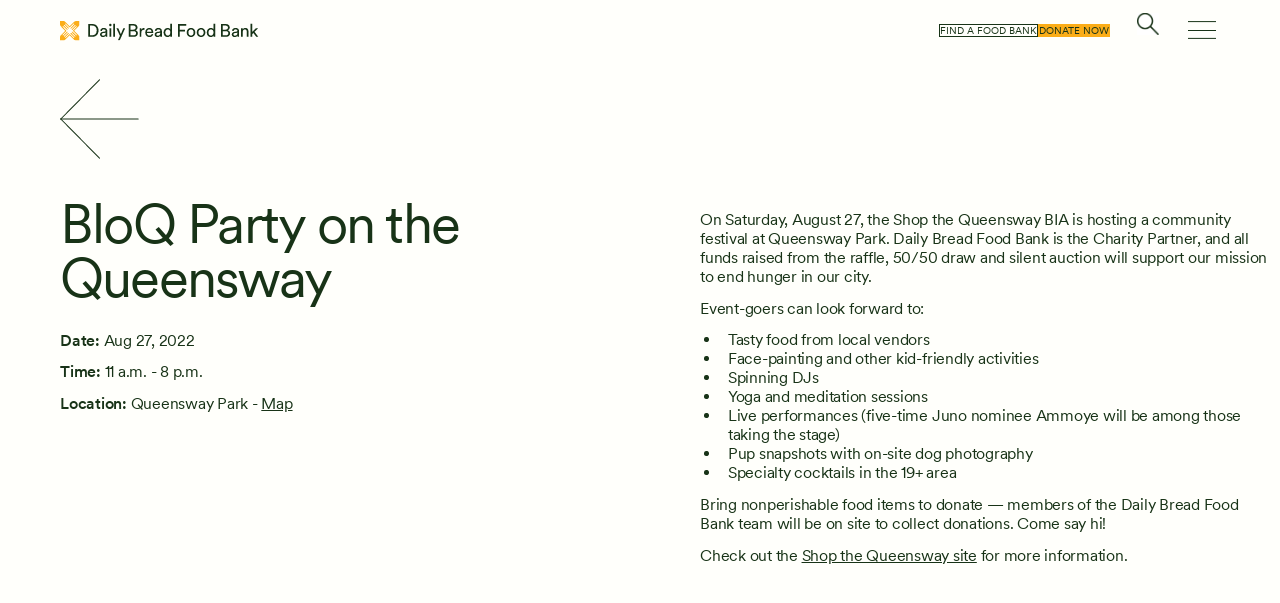

--- FILE ---
content_type: text/html; charset=UTF-8
request_url: https://www.dailybread.ca/events/bloq-party-on-the-queensway/
body_size: 24050
content:
<!DOCTYPE html><html
lang=en-CA><head><base
href=https://www.dailybread.ca/ ><meta
charset="UTF-8"><meta
name="viewport" content="width=640"><link
rel=canonical href=https://www.dailybread.ca/events/bloq-party-on-the-queensway/ ><title>BloQ Party on the Queensway | Events | Daily Bread</title><meta
name='robots' content='index, follow, max-image-preview:large, max-snippet:-1, max-video-preview:-1'><meta
name="dlm-version" content="5.1.6"><meta
name="og:type" content="webssite"><meta
name="og:title" content="BloQ Party on the Queensway"><meta
name="og:description" content="On Saturday, August 27, the Shop the Queensway BIA is hosting a community festival at Queensway Park. Daily Bread Food Bank is the Charity Partner, and all funds raised from the raffle, 50/50 draw and silent auction will support our mission to end hunger in our city. Event-goers can look forward to: Bring nonperishable food [&hellip;]"><meta
name="og:locale" content="en_CA"><meta
name="og:site_name" content="Daily Bread"><meta
name="twitter:card" content="summary"><meta
name="twitter:site" content="@odbcanada"><meta
property="og:image" content="https://www.dailybread.ca/wp-content/uploads/2024/06/Artboard-1-80.jpg"><link
rel=canonical href=https://www.dailybread.ca/events/bloq-party-on-the-queensway/ ><meta
property="og:locale" content="en_US"><meta
property="og:type" content="article"><meta
property="og:title" content="BloQ Party on the Queensway - Daily Bread"><meta
property="og:description" content="On Saturday, August 27, the Shop the Queensway BIA is hosting a community festival at Queensway Park. Daily Bread Food Bank is the Charity Partner, and all funds raised from the raffle, 50/50 draw and silent auction will support our mission to end hunger in our city. Event-goers can look forward to: Bring nonperishable food [&hellip;]"><meta
property="og:url" content="https://www.dailybread.ca/events/bloq-party-on-the-queensway/"><meta
property="og:site_name" content="Daily Bread"><meta
name="twitter:card" content="summary_large_image"><meta
name="twitter:label1" content="Est. reading time"><meta
name="twitter:data1" content="1 minute"> <script type=application/ld+json class=yoast-schema-graph>{"@context":"https://schema.org","@graph":[{"@type":"WebPage","@id":"https://www.dailybread.ca/events/bloq-party-on-the-queensway/","url":"https://www.dailybread.ca/events/bloq-party-on-the-queensway/","name":"BloQ Party on the Queensway - Daily Bread","isPartOf":{"@id":"https://www.dailybread.ca/#website"},"datePublished":"2022-08-09T20:17:16+00:00","breadcrumb":{"@id":"https://www.dailybread.ca/events/bloq-party-on-the-queensway/#breadcrumb"},"inLanguage":"en-CA","potentialAction":[{"@type":"ReadAction","target":["https://www.dailybread.ca/events/bloq-party-on-the-queensway/"]}]},{"@type":"BreadcrumbList","@id":"https://www.dailybread.ca/events/bloq-party-on-the-queensway/#breadcrumb","itemListElement":[{"@type":"ListItem","position":1,"name":"Home","item":"https://www.dailybread.ca/"},{"@type":"ListItem","position":2,"name":"Calendar Events","item":"https://www.dailybread.ca/events/"},{"@type":"ListItem","position":3,"name":"BloQ Party on the Queensway"}]},{"@type":"WebSite","@id":"https://www.dailybread.ca/#website","url":"https://www.dailybread.ca/","name":"Daily Bread","description":"Fighting hunger in our communities","potentialAction":[{"@type":"SearchAction","target":{"@type":"EntryPoint","urlTemplate":"https://www.dailybread.ca/?s={search_term_string}"},"query-input":{"@type":"PropertyValueSpecification","valueRequired":true,"valueName":"search_term_string"}}],"inLanguage":"en-CA"}]}</script> <link
rel=dns-prefetch href=//www.googletagmanager.com><style id=wp-img-auto-sizes-contain-inline-css>img:is([sizes=auto i],[sizes^="auto," i]){contain-intrinsic-size:3000px 1500px}
/*# sourceURL=wp-img-auto-sizes-contain-inline-css */</style><link
rel=stylesheet id=lb-keyboardfocusvisible--keyboardfocusvisible-css href='https://www.dailybread.ca/wp-content/plugins/lb-keyboardfocusvisible/keyboardfocusvisible.css?ver=6.9' type=text/css media=all><link
rel=stylesheet id=lb-skiptomain--skiptomain-css href='https://www.dailybread.ca/wp-content/plugins/lb-skiptomain/skiptomain.css?ver=6.9' type=text/css media=all><link
rel=stylesheet id=iheg-fontawesome-css href='https://www.dailybread.ca/wp-content/plugins/image-hover-effects-block//assets/fontawesome-v5/css/all.min.css?ver=1.4.5' type=text/css media=all><style id=wp-emoji-styles-inline-css>img.wp-smiley, img.emoji {
		display: inline !important;
		border: none !important;
		box-shadow: none !important;
		height: 1em !important;
		width: 1em !important;
		margin: 0 0.07em !important;
		vertical-align: -0.1em !important;
		background: none !important;
		padding: 0 !important;
	}
/*# sourceURL=wp-emoji-styles-inline-css */</style><link
rel=stylesheet id=wp-block-library-css href='https://www.dailybread.ca/wp-includes/css/dist/block-library/style.min.css?ver=6.9' type=text/css media=all><style id=wp-block-button-inline-css>/*<![CDATA[*/.wp-block-button__link{align-content:center;box-sizing:border-box;cursor:pointer;display:inline-block;height:100%;text-align:center;word-break:break-word}.wp-block-button__link.aligncenter{text-align:center}.wp-block-button__link.alignright{text-align:right}:where(.wp-block-button__link){border-radius:9999px;box-shadow:none;padding:calc(.667em + 2px) calc(1.333em + 2px);text-decoration:none}.wp-block-button[style*=text-decoration] .wp-block-button__link{text-decoration:inherit}.wp-block-buttons>.wp-block-button.has-custom-width{max-width:none}.wp-block-buttons>.wp-block-button.has-custom-width .wp-block-button__link{width:100%}.wp-block-buttons>.wp-block-button.has-custom-font-size .wp-block-button__link{font-size:inherit}.wp-block-buttons>.wp-block-button.wp-block-button__width-25{width:calc(25% - var(--wp--style--block-gap, .5em)*.75)}.wp-block-buttons>.wp-block-button.wp-block-button__width-50{width:calc(50% - var(--wp--style--block-gap, .5em)*.5)}.wp-block-buttons>.wp-block-button.wp-block-button__width-75{width:calc(75% - var(--wp--style--block-gap, .5em)*.25)}.wp-block-buttons>.wp-block-button.wp-block-button__width-100{flex-basis:100%;width:100%}.wp-block-buttons.is-vertical>.wp-block-button.wp-block-button__width-25{width:25%}.wp-block-buttons.is-vertical>.wp-block-button.wp-block-button__width-50{width:50%}.wp-block-buttons.is-vertical>.wp-block-button.wp-block-button__width-75{width:75%}.wp-block-button.is-style-squared,.wp-block-button__link.wp-block-button.is-style-squared{border-radius:0}.wp-block-button.no-border-radius,.wp-block-button__link.no-border-radius{border-radius:0!important}:root :where(.wp-block-button .wp-block-button__link.is-style-outline),:root :where(.wp-block-button.is-style-outline>.wp-block-button__link){border:2px solid;padding:.667em 1.333em}:root :where(.wp-block-button .wp-block-button__link.is-style-outline:not(.has-text-color)),:root :where(.wp-block-button.is-style-outline>.wp-block-button__link:not(.has-text-color)){color:currentColor}:root :where(.wp-block-button .wp-block-button__link.is-style-outline:not(.has-background)),:root :where(.wp-block-button.is-style-outline>.wp-block-button__link:not(.has-background)){background-color:initial;background-image:none}
/*# sourceURL=https://www.dailybread.ca/wp-includes/blocks/button/style.min.css *//*]]>*/</style><style id=wp-block-image-inline-css>/*<![CDATA[*/.wp-block-image>a,.wp-block-image>figure>a{display:inline-block}.wp-block-image img{box-sizing:border-box;height:auto;max-width:100%;vertical-align:bottom}@media not (prefers-reduced-motion){.wp-block-image img.hide{visibility:hidden}.wp-block-image img.show{animation:show-content-image .4s}}.wp-block-image[style*=border-radius] img,.wp-block-image[style*=border-radius]>a{border-radius:inherit}.wp-block-image.has-custom-border img{box-sizing:border-box}.wp-block-image.aligncenter{text-align:center}.wp-block-image.alignfull>a,.wp-block-image.alignwide>a{width:100%}.wp-block-image.alignfull img,.wp-block-image.alignwide img{height:auto;width:100%}.wp-block-image .aligncenter,.wp-block-image .alignleft,.wp-block-image .alignright,.wp-block-image.aligncenter,.wp-block-image.alignleft,.wp-block-image.alignright{display:table}.wp-block-image .aligncenter>figcaption,.wp-block-image .alignleft>figcaption,.wp-block-image .alignright>figcaption,.wp-block-image.aligncenter>figcaption,.wp-block-image.alignleft>figcaption,.wp-block-image.alignright>figcaption{caption-side:bottom;display:table-caption}.wp-block-image .alignleft{float:left;margin:.5em 1em .5em 0}.wp-block-image .alignright{float:right;margin:.5em 0 .5em 1em}.wp-block-image .aligncenter{margin-left:auto;margin-right:auto}.wp-block-image :where(figcaption){margin-bottom:1em;margin-top:.5em}.wp-block-image.is-style-circle-mask img{border-radius:9999px}@supports ((-webkit-mask-image:none) or (mask-image:none)) or (-webkit-mask-image:none){.wp-block-image.is-style-circle-mask img{border-radius:0;-webkit-mask-image:url('data:image/svg+xml;utf8,<svg viewBox="0 0 100 100" xmlns=http://www.w3.org/2000/svg><circle cx=50 cy=50 r=50 /></svg>');mask-image:url('data:image/svg+xml;utf8,<svg viewBox="0 0 100 100" xmlns=http://www.w3.org/2000/svg><circle cx=50 cy=50 r=50 /></svg>');mask-mode:alpha;-webkit-mask-position:center;mask-position:center;-webkit-mask-repeat:no-repeat;mask-repeat:no-repeat;-webkit-mask-size:contain;mask-size:contain}}:root :where(.wp-block-image.is-style-rounded img,.wp-block-image .is-style-rounded img){border-radius:9999px}.wp-block-image figure{margin:0}.wp-lightbox-container{display:flex;flex-direction:column;position:relative}.wp-lightbox-container img{cursor:zoom-in}.wp-lightbox-container img:hover+button{opacity:1}.wp-lightbox-container button{align-items:center;backdrop-filter:blur(16px) saturate(180%);background-color:#5a5a5a40;border:none;border-radius:4px;cursor:zoom-in;display:flex;height:20px;justify-content:center;opacity:0;padding:0;position:absolute;right:16px;text-align:center;top:16px;width:20px;z-index:100}@media not (prefers-reduced-motion){.wp-lightbox-container button{transition:opacity .2s ease}}.wp-lightbox-container button:focus-visible{outline:3px auto #5a5a5a40;outline:3px auto -webkit-focus-ring-color;outline-offset:3px}.wp-lightbox-container button:hover{cursor:pointer;opacity:1}.wp-lightbox-container button:focus{opacity:1}.wp-lightbox-container button:focus,.wp-lightbox-container button:hover,.wp-lightbox-container button:not(:hover):not(:active):not(.has-background){background-color:#5a5a5a40;border:none}.wp-lightbox-overlay{box-sizing:border-box;cursor:zoom-out;height:100vh;left:0;overflow:hidden;position:fixed;top:0;visibility:hidden;width:100%;z-index:100000}.wp-lightbox-overlay .close-button{align-items:center;cursor:pointer;display:flex;justify-content:center;min-height:40px;min-width:40px;padding:0;position:absolute;right:calc(env(safe-area-inset-right) + 16px);top:calc(env(safe-area-inset-top) + 16px);z-index:5000000}.wp-lightbox-overlay .close-button:focus,.wp-lightbox-overlay .close-button:hover,.wp-lightbox-overlay .close-button:not(:hover):not(:active):not(.has-background){background:none;border:none}.wp-lightbox-overlay .lightbox-image-container{height:var(--wp--lightbox-container-height);left:50%;overflow:hidden;position:absolute;top:50%;transform:translate(-50%,-50%);transform-origin:top left;width:var(--wp--lightbox-container-width);z-index:9999999999}.wp-lightbox-overlay .wp-block-image{align-items:center;box-sizing:border-box;display:flex;height:100%;justify-content:center;margin:0;position:relative;transform-origin:0 0;width:100%;z-index:3000000}.wp-lightbox-overlay .wp-block-image img{height:var(--wp--lightbox-image-height);min-height:var(--wp--lightbox-image-height);min-width:var(--wp--lightbox-image-width);width:var(--wp--lightbox-image-width)}.wp-lightbox-overlay .wp-block-image figcaption{display:none}.wp-lightbox-overlay button{background:none;border:none}.wp-lightbox-overlay .scrim{background-color:#fff;height:100%;opacity:.9;position:absolute;width:100%;z-index:2000000}.wp-lightbox-overlay.active{visibility:visible}@media not (prefers-reduced-motion){.wp-lightbox-overlay.active{animation:turn-on-visibility .25s both}.wp-lightbox-overlay.active img{animation:turn-on-visibility .35s both}.wp-lightbox-overlay.show-closing-animation:not(.active){animation:turn-off-visibility .35s both}.wp-lightbox-overlay.show-closing-animation:not(.active) img{animation:turn-off-visibility .25s both}.wp-lightbox-overlay.zoom.active{animation:none;opacity:1;visibility:visible}.wp-lightbox-overlay.zoom.active .lightbox-image-container{animation:lightbox-zoom-in .4s}.wp-lightbox-overlay.zoom.active .lightbox-image-container img{animation:none}.wp-lightbox-overlay.zoom.active .scrim{animation:turn-on-visibility .4s forwards}.wp-lightbox-overlay.zoom.show-closing-animation:not(.active){animation:none}.wp-lightbox-overlay.zoom.show-closing-animation:not(.active) .lightbox-image-container{animation:lightbox-zoom-out .4s}.wp-lightbox-overlay.zoom.show-closing-animation:not(.active) .lightbox-image-container img{animation:none}.wp-lightbox-overlay.zoom.show-closing-animation:not(.active) .scrim{animation:turn-off-visibility .4s forwards}}@keyframes show-content-image{0%{visibility:hidden}99%{visibility:hidden}to{visibility:visible}}@keyframes turn-on-visibility{0%{opacity:0}to{opacity:1}}@keyframes turn-off-visibility{0%{opacity:1;visibility:visible}99%{opacity:0;visibility:visible}to{opacity:0;visibility:hidden}}@keyframes lightbox-zoom-in{0%{transform:translate(calc((-100vw + var(--wp--lightbox-scrollbar-width))/2 + var(--wp--lightbox-initial-left-position)),calc(-50vh + var(--wp--lightbox-initial-top-position))) scale(var(--wp--lightbox-scale))}to{transform:translate(-50%,-50%) scale(1)}}@keyframes lightbox-zoom-out{0%{transform:translate(-50%,-50%) scale(1);visibility:visible}99%{visibility:visible}to{transform:translate(calc((-100vw + var(--wp--lightbox-scrollbar-width))/2 + var(--wp--lightbox-initial-left-position)),calc(-50vh + var(--wp--lightbox-initial-top-position))) scale(var(--wp--lightbox-scale));visibility:hidden}}
/*# sourceURL=https://www.dailybread.ca/wp-includes/blocks/image/style.min.css *//*]]>*/</style><style id=wp-block-image-theme-inline-css>:root :where(.wp-block-image figcaption){color:#555;font-size:13px;text-align:center}.is-dark-theme :root :where(.wp-block-image figcaption){color:#ffffffa6}.wp-block-image{margin:0 0 1em}
/*# sourceURL=https://www.dailybread.ca/wp-includes/blocks/image/theme.min.css */</style><style id=wp-block-list-inline-css>ol,ul{box-sizing:border-box}:root :where(.wp-block-list.has-background){padding:1.25em 2.375em}
/*# sourceURL=https://www.dailybread.ca/wp-includes/blocks/list/style.min.css */</style><style id=wp-block-buttons-inline-css>.wp-block-buttons{box-sizing:border-box}.wp-block-buttons.is-vertical{flex-direction:column}.wp-block-buttons.is-vertical>.wp-block-button:last-child{margin-bottom:0}.wp-block-buttons>.wp-block-button{display:inline-block;margin:0}.wp-block-buttons.is-content-justification-left{justify-content:flex-start}.wp-block-buttons.is-content-justification-left.is-vertical{align-items:flex-start}.wp-block-buttons.is-content-justification-center{justify-content:center}.wp-block-buttons.is-content-justification-center.is-vertical{align-items:center}.wp-block-buttons.is-content-justification-right{justify-content:flex-end}.wp-block-buttons.is-content-justification-right.is-vertical{align-items:flex-end}.wp-block-buttons.is-content-justification-space-between{justify-content:space-between}.wp-block-buttons.aligncenter{text-align:center}.wp-block-buttons:not(.is-content-justification-space-between,.is-content-justification-right,.is-content-justification-left,.is-content-justification-center) .wp-block-button.aligncenter{margin-left:auto;margin-right:auto;width:100%}.wp-block-buttons[style*=text-decoration] .wp-block-button,.wp-block-buttons[style*=text-decoration] .wp-block-button__link{text-decoration:inherit}.wp-block-buttons.has-custom-font-size .wp-block-button__link{font-size:inherit}.wp-block-buttons .wp-block-button__link{width:100%}.wp-block-button.aligncenter{text-align:center}
/*# sourceURL=https://www.dailybread.ca/wp-includes/blocks/buttons/style.min.css */</style><style id=wp-block-group-inline-css>.wp-block-group{box-sizing:border-box}:where(.wp-block-group.wp-block-group-is-layout-constrained){position:relative}
/*# sourceURL=https://www.dailybread.ca/wp-includes/blocks/group/style.min.css */</style><style id=wp-block-group-theme-inline-css>:where(.wp-block-group.has-background){padding:1.25em 2.375em}
/*# sourceURL=https://www.dailybread.ca/wp-includes/blocks/group/theme.min.css */</style><style id=wp-block-spacer-inline-css>.wp-block-spacer{clear:both}
/*# sourceURL=https://www.dailybread.ca/wp-includes/blocks/spacer/style.min.css */</style><style id=mcb-mailchimp-style-inline-css>html{scroll-behavior:smooth}.dashicons{font-family:dashicons!important}.wp-block-mcb-mailchimp{width:100%}.wp-block-mcb-mailchimp *{box-sizing:border-box}.wp-block-mcb-mailchimp .mcbMailChimp .form{border:none;margin:0;overflow:hidden;width:100%}.wp-block-mcb-mailchimp .mcbMailChimp .form h2{padding:0;text-align:center;width:auto}.wp-block-mcb-mailchimp .mcbMailChimp .form p{margin:0 0 15px;padding:0;text-align:center}.wp-block-mcb-mailchimp .mcbMailChimp .form input:focus{box-shadow:none;outline:none}.wp-block-mcb-mailchimp .mcbMailChimp .form input[type=email],.wp-block-mcb-mailchimp .mcbMailChimp .form input[type=text]{border:unset;box-sizing:border-box;margin:0;min-height:40px}.wp-block-mcb-mailchimp .mcbMailChimp .form .submitBtn{position:relative}.wp-block-mcb-mailchimp .mcbMailChimp .form .submitBtn button{border:none;cursor:pointer;height:100%}.wp-block-mcb-mailchimp .mcbMailChimp .form .submitBtn .loader{background:rgba(93,92,92,.749);height:100%;position:absolute;text-align:center;top:0;width:100%}.wp-block-mcb-mailchimp .mcbMailChimp .form .noticeElement>p{color:#fff;font-weight:500;margin:0 auto;padding:5px 10px}.wp-block-mcb-mailchimp .mcbMailChimp.default .form{border-radius:5px;margin:0 auto}.wp-block-mcb-mailchimp .mcbMailChimp.default .form input[type=email],.wp-block-mcb-mailchimp .mcbMailChimp.default .form input[type=text]{min-height:40px;width:100%}.wp-block-mcb-mailchimp .mcbMailChimp.default .form .emailBtnEle{-moz-column-gap:5px;column-gap:5px;display:flex}.wp-block-mcb-mailchimp .mcbMailChimp.default .form .submitBtn button{width:100%}.wp-block-mcb-mailchimp .mcbMailChimp.form1{background-color:transparent;padding:0;position:relative}.wp-block-mcb-mailchimp .mcbMailChimp.form1 .iconElement{align-items:center;display:flex;justify-content:center;left:0;position:absolute;top:-35px;width:100%}.wp-block-mcb-mailchimp .mcbMailChimp.form1 .iconElement .icon{align-items:center;background:#fff;border-radius:50%;display:flex;height:70px;justify-content:center;position:relative;width:70px}.wp-block-mcb-mailchimp .mcbMailChimp.form1 .iconElement .icon:after{border:2px solid #000;border-radius:50%;content:"";height:50px;left:50%;position:absolute;top:50%;transform:translate(-50%,-50%);width:50px}.wp-block-mcb-mailchimp .mcbMailChimp.form1 .form{border-radius:5px;margin:0 auto}.wp-block-mcb-mailchimp .mcbMailChimp.form1 .form .emailBtnElement{align-items:center;-moz-column-gap:5px;column-gap:5px;display:flex;justify-content:center;margin-top:30px}@media (max-width:575px){.wp-block-mcb-mailchimp .mcbMailChimp.form1 .form .emailBtnElement{flex-direction:column}}.wp-block-mcb-mailchimp .mcbMailChimp.form1 .form .emailBtnElement input[type=email]{flex:1;margin-bottom:0;width:100%}@media (max-width:575px){.wp-block-mcb-mailchimp .mcbMailChimp.form1 .form .emailBtnElement .submitBtn{width:100%}.wp-block-mcb-mailchimp .mcbMailChimp.form1 .form .emailBtnElement .submitBtn button{margin-top:15px;width:100%}}.wp-block-mcb-mailchimp .mcbMailChimp.form2 .iconElement .icon{margin-bottom:20px;text-align:center}.wp-block-mcb-mailchimp .mcbMailChimp.form2 .form{border-radius:5px;margin:0 auto}.wp-block-mcb-mailchimp .mcbMailChimp.form2 .form .emailBtnElement{margin-top:30px;position:relative}.wp-block-mcb-mailchimp .mcbMailChimp.form2 .form .emailBtnElement input[type=email]{margin-bottom:0;width:100%}.wp-block-mcb-mailchimp .mcbMailChimp.form2 .form .emailBtnElement .submitBtn{height:100%;position:absolute;right:0;top:0}@media (max-width:575px){.wp-block-mcb-mailchimp .mcbMailChimp.form2 .form .emailBtnElement .submitBtn{position:unset;width:100%}}.wp-block-mcb-mailchimp .mcbMailChimp.form2 .form .emailBtnElement .submitBtn button{height:100%}@media (max-width:575px){.wp-block-mcb-mailchimp .mcbMailChimp.form2 .form .emailBtnElement .submitBtn button{width:100%}}.wp-block-mcb-mailchimp .mcbMailChimp.form3 .form{border-radius:5px;margin:0 auto}.wp-block-mcb-mailchimp .mcbMailChimp.form3 .form .nameElement{align-items:center;-moz-column-gap:20px;column-gap:20px;display:flex;justify-content:center;margin-top:25px}@media (max-width:575px){.wp-block-mcb-mailchimp .mcbMailChimp.form3 .form .nameElement{flex-direction:column}}.wp-block-mcb-mailchimp .mcbMailChimp.form3 .form .nameElement input[type=text]{min-height:40px;width:100%}.wp-block-mcb-mailchimp .mcbMailChimp.form3 .form input[type=email]{margin:0;width:100%}.wp-block-mcb-mailchimp .mcbMailChimp.form3 .form .submitBtn button{width:100%}.wp-block-mcb-mailchimp .mcbMailChimp.form4 .form{display:grid;grid-template-columns:40% 60%;padding:0}.wp-block-mcb-mailchimp .mcbMailChimp.form4 .form .left{align-items:center;display:flex;flex-direction:column;justify-content:center;padding:0 5px}.wp-block-mcb-mailchimp .mcbMailChimp.form4 .form .right .submitBtn button,.wp-block-mcb-mailchimp .mcbMailChimp.form4 .form .right input{width:100%}.wp-block-mcb-mailchimp .mcbMailChimp.form5 .form .top{height:200px}.wp-block-mcb-mailchimp .mcbMailChimp.form5 .form .bottom .submitBtn button,.wp-block-mcb-mailchimp .mcbMailChimp.form5 .form .bottom input{width:100%}.wp-block-mcb-mailchimp .mcbMailChimp.form6 .form{display:grid;grid-template-columns:60% 40%;padding:0}.wp-block-mcb-mailchimp .mcbMailChimp.form6 .form .right{align-items:center;display:flex;flex-direction:column;justify-content:center;padding:0 5px}.wp-block-mcb-mailchimp .mcbMailChimp.form6 .form .left .submitBtn button,.wp-block-mcb-mailchimp .mcbMailChimp.form6 .form .left input{width:100%}.wp-block-mcb-mailchimp .mcbMailChimp.form7 .form{align-items:center;display:flex;flex-direction:row;gap:10px;justify-content:center}.wp-block-mcb-mailchimp .mcbMailChimp.form7 .form h2{margin-bottom:0!important;text-align:left!important}.wp-block-mcb-mailchimp .mcbMailChimp.form7 .form input{flex-basis:50%;margin-bottom:0!important}.wp-block-mcb-mailchimp .mcbMailChimp.form7 .form .submitBtn button{height:100%}.wp-block-mcb-mailchimp .mcbMailChimp.form8 .form .top{align-items:center;display:flex;gap:20px;justify-content:center;padding:15px 20px}.wp-block-mcb-mailchimp .mcbMailChimp.form8 .form .top .left h2,.wp-block-mcb-mailchimp .mcbMailChimp.form8 .form .top .left p{text-align:left}.wp-block-mcb-mailchimp .mcbMailChimp.form8 .form .top .right .logo img{border-radius:50%;height:100%;-o-object-fit:cover;object-fit:cover;width:100%}.wp-block-mcb-mailchimp .mcbMailChimp.form8 .form .bottom .content{align-items:center;display:flex;gap:10px;margin-bottom:10px}.wp-block-mcb-mailchimp .mcbMailChimp.form8 .form .bottom .content .label{font-size:16px;font-weight:400}.wp-block-mcb-mailchimp .mcbMailChimp.form8 .form .bottom .content input{margin-bottom:0!important;width:100%}.wp-block-mcb-mailchimp .mcbMailChimp.form8 .form .bottom .submitBtn button{width:100%}.wp-block-mcb-mailchimp .mcbMailChimp .popupBtnArea{align-items:center;display:flex}.wp-block-mcb-mailchimp .mcbMailChimp .popupBtnArea .popupBtn{background:#fff;border:1px solid #000;border-radius:3px;cursor:pointer;display:block;font-family:"Source Serif Pro";font-size:18px;font-weight:400;padding:4px 5px}.wp-block-mcb-mailchimp .mcbMailChimp .modalArea .allForms .closeIcon{align-items:center;background:#000;border-radius:50%;cursor:pointer;display:flex;height:40px;justify-content:center;position:absolute;right:0;top:-43px;width:40px;z-index:99999}.wp-block-mcb-mailchimp .mcbMailChimp .modalArea.modalAreaFBottom{bottom:0;position:fixed;right:0;z-index:99999}.wp-block-mcb-mailchimp .mcbMailChimp .modalArea.modalAreaFBottom .allForms{bottom:0;margin:0 auto;position:fixed;right:5px;width:21%;z-index:99999}.wp-block-mcb-mailchimp .mcbMailChimp .modalArea.modalAreaNatural{background:rgba(0,0,0,.812);height:100%;left:0;position:fixed;top:0;width:100%;z-index:99999}.wp-block-mcb-mailchimp .mcbMailChimp .modalArea.modalAreaNatural .allForms{border-radius:7px;box-shadow:5px 5px 12px 0 rgba(0,0,0,.1);left:0;margin:0 auto;position:fixed;right:0;top:45%;transform:translateY(-50%);transition:all .3s ease;z-index:99999}.wp-block-mcb-mailchimp .mcbMailChimp .modalArea.modalAreaNatural .allForms .closeIcon{right:-37px;top:-38px}.wp-block-mcb-mailchimp .mcbMailChimp .modalArea.modalAreaFTop{left:0;position:fixed;top:0;z-index:99999}.wp-block-mcb-mailchimp .mcbMailChimp .modalArea.modalAreaFTop .allForms{background:#fff;border-radius:7px;box-shadow:5px 5px 12px 0 rgba(0,0,0,.1);left:0;margin:0 auto;position:fixed;top:0;transition:all .3s ease;width:100%;z-index:99999}.wp-block-mcb-mailchimp .mcbMailChimp .modalArea.modalAreaFTop .allForms .closeIcon{right:10px;top:5px}

/*# sourceURL=https://www.dailybread.ca/wp-content/plugins/block-for-mailchimp/build/view.css */</style><style id=aab-accordion-item-style-inline-css>/*<![CDATA[*/.wp-block-aab-accordion-item{overflow:hidden}.wp-block-aab-accordion-item .aagb__accordion_head{align-items:center;/* DF 20230610 cursor:pointer;*/display:flex;justify-content:space-between}.wp-block-aab-accordion-item .aagb__accordion_head .aagb__accordion_icon{border-radius:50%;height:20px;width:20px}.wp-block-aab-accordion-item .aagb__accordion_head.aagb_right_icon{flex-direction:row}.wp-block-aab-accordion-item .aagb__accordion_head.aagb_left_icon{flex-direction:row-reverse}.wp-block-aab-accordion-item .aagb__accordion_head .aagb__accordion_heading.aagb_right_icon{flex:1;margin-right:20px}.wp-block-aab-accordion-item .aagb__accordion_head .aagb__accordion_heading.aagb_left_icon{flex:1;margin-left:20px}.wp-block-aab-accordion-item .collapse-icon span{display:block}.wp-block-aab-accordion-item .aagb__accordion_body{display:none}

/*# sourceURL=https://www.dailybread.ca/wp-content/plugins/lb-advanced-accordion-block--modified-4-6-0/build/accordion-item/style-index.css *//*]]>*/</style><style id=global-styles-inline-css>/*<![CDATA[*/:root{--wp--preset--aspect-ratio--square: 1;--wp--preset--aspect-ratio--4-3: 4/3;--wp--preset--aspect-ratio--3-4: 3/4;--wp--preset--aspect-ratio--3-2: 3/2;--wp--preset--aspect-ratio--2-3: 2/3;--wp--preset--aspect-ratio--16-9: 16/9;--wp--preset--aspect-ratio--9-16: 9/16;--wp--preset--color--black: #000000;--wp--preset--color--cyan-bluish-gray: #abb8c3;--wp--preset--color--white: #FFFFFF;--wp--preset--color--pale-pink: #f78da7;--wp--preset--color--vivid-red: #cf2e2e;--wp--preset--color--luminous-vivid-orange: #ff6900;--wp--preset--color--luminous-vivid-amber: #fcb900;--wp--preset--color--light-green-cyan: #7bdcb5;--wp--preset--color--vivid-green-cyan: #00d084;--wp--preset--color--pale-cyan-blue: #8ed1fc;--wp--preset--color--vivid-cyan-blue: #0693e3;--wp--preset--color--vivid-purple: #9b51e0;--wp--preset--color--darkgray: #585858;--wp--preset--color--gray: #E8E8E8;--wp--preset--color--lightgray: #F2F2F2;--wp--preset--color--backgroundwhite: #FFFFFB;--wp--preset--color--mango: #FBAD18;--wp--preset--color--yellow: #FAE54D;--wp--preset--color--oatmeal: #f9f5ee;--wp--preset--color--darkgreen: var(--foreground-color);--wp--preset--color--brightgreen: #5AC365;--wp--preset--color--mint: #DBE9CE;--wp--preset--gradient--vivid-cyan-blue-to-vivid-purple: linear-gradient(135deg,rgb(6,147,227) 0%,rgb(155,81,224) 100%);--wp--preset--gradient--light-green-cyan-to-vivid-green-cyan: linear-gradient(135deg,rgb(122,220,180) 0%,rgb(0,208,130) 100%);--wp--preset--gradient--luminous-vivid-amber-to-luminous-vivid-orange: linear-gradient(135deg,rgb(252,185,0) 0%,rgb(255,105,0) 100%);--wp--preset--gradient--luminous-vivid-orange-to-vivid-red: linear-gradient(135deg,rgb(255,105,0) 0%,rgb(207,46,46) 100%);--wp--preset--gradient--very-light-gray-to-cyan-bluish-gray: linear-gradient(135deg,rgb(238,238,238) 0%,rgb(169,184,195) 100%);--wp--preset--gradient--cool-to-warm-spectrum: linear-gradient(135deg,rgb(74,234,220) 0%,rgb(151,120,209) 20%,rgb(207,42,186) 40%,rgb(238,44,130) 60%,rgb(251,105,98) 80%,rgb(254,248,76) 100%);--wp--preset--gradient--blush-light-purple: linear-gradient(135deg,rgb(255,206,236) 0%,rgb(152,150,240) 100%);--wp--preset--gradient--blush-bordeaux: linear-gradient(135deg,rgb(254,205,165) 0%,rgb(254,45,45) 50%,rgb(107,0,62) 100%);--wp--preset--gradient--luminous-dusk: linear-gradient(135deg,rgb(255,203,112) 0%,rgb(199,81,192) 50%,rgb(65,88,208) 100%);--wp--preset--gradient--pale-ocean: linear-gradient(135deg,rgb(255,245,203) 0%,rgb(182,227,212) 50%,rgb(51,167,181) 100%);--wp--preset--gradient--electric-grass: linear-gradient(135deg,rgb(202,248,128) 0%,rgb(113,206,126) 100%);--wp--preset--gradient--midnight: linear-gradient(135deg,rgb(2,3,129) 0%,rgb(40,116,252) 100%);--wp--preset--font-size--small: 13px;--wp--preset--font-size--medium: 20px;--wp--preset--font-size--large: 36px;--wp--preset--font-size--x-large: 42px;--wp--preset--font-size--headline-1: 90pt;--wp--preset--font-size--headline-2: 65pt;--wp--preset--font-size--headline-3: 45pt;--wp--preset--font-size--headline-4: 40pt;--wp--preset--font-size--bodycopy-1: 30pt;--wp--preset--font-size--bodycopy-2: 26pt;--wp--preset--font-size--bodycopy-3: 21pt;--wp--preset--font-size--bodycopy-4: 14.5pt;--wp--preset--font-size--normal: 12.75pt;--wp--preset--font-size--carouseltype: 9.5pt;--wp--preset--font-size--detailtype: 8.5pt;--wp--preset--spacing--20: 1rem;--wp--preset--spacing--30: 2rem;--wp--preset--spacing--40: 4rem;--wp--preset--spacing--50: 6rem;--wp--preset--spacing--60: 8rem;--wp--preset--spacing--70: 10rem;--wp--preset--spacing--80: 5.06rem;--wp--preset--spacing--10: 0.5rem;--wp--preset--spacing--25: 1.5rem;--wp--preset--shadow--natural: 6px 6px 9px rgba(0, 0, 0, 0.2);--wp--preset--shadow--deep: 12px 12px 50px rgba(0, 0, 0, 0.4);--wp--preset--shadow--sharp: 6px 6px 0px rgba(0, 0, 0, 0.2);--wp--preset--shadow--outlined: 6px 6px 0px -3px rgb(255, 255, 255), 6px 6px rgb(0, 0, 0);--wp--preset--shadow--crisp: 6px 6px 0px rgb(0, 0, 0);}:root { --wp--style--global--content-size: 100%;--wp--style--global--wide-size: 100%; }:where(body) { margin: 0; }.wp-site-blocks > .alignleft { float: left; margin-right: 2em; }.wp-site-blocks > .alignright { float: right; margin-left: 2em; }.wp-site-blocks > .aligncenter { justify-content: center; margin-left: auto; margin-right: auto; }:where(.is-layout-flex){gap: 0.5em;}:where(.is-layout-grid){gap: 0.5em;}.is-layout-flow > .alignleft{float: left;margin-inline-start: 0;margin-inline-end: 2em;}.is-layout-flow > .alignright{float: right;margin-inline-start: 2em;margin-inline-end: 0;}.is-layout-flow > .aligncenter{margin-left: auto !important;margin-right: auto !important;}.is-layout-constrained > .alignleft{float: left;margin-inline-start: 0;margin-inline-end: 2em;}.is-layout-constrained > .alignright{float: right;margin-inline-start: 2em;margin-inline-end: 0;}.is-layout-constrained > .aligncenter{margin-left: auto !important;margin-right: auto !important;}.is-layout-constrained > :where(:not(.alignleft):not(.alignright):not(.alignfull)){max-width: var(--wp--style--global--content-size);margin-left: auto !important;margin-right: auto !important;}.is-layout-constrained > .alignwide{max-width: var(--wp--style--global--wide-size);}body .is-layout-flex{display: flex;}.is-layout-flex{flex-wrap: wrap;align-items: center;}.is-layout-flex > :is(*, div){margin: 0;}body .is-layout-grid{display: grid;}.is-layout-grid > :is(*, div){margin: 0;}body{padding-top: 0px;padding-right: 0px;padding-bottom: 0px;padding-left: 0px;}a:where(:not(.wp-element-button)){text-decoration: underline;}:root :where(.wp-element-button, .wp-block-button__link){background-color: #32373c;border-width: 0;color: #fff;font-family: inherit;font-size: inherit;font-style: inherit;font-weight: inherit;letter-spacing: inherit;line-height: inherit;padding-top: calc(0.667em + 2px);padding-right: calc(1.333em + 2px);padding-bottom: calc(0.667em + 2px);padding-left: calc(1.333em + 2px);text-decoration: none;text-transform: inherit;}.has-black-color{color: var(--wp--preset--color--black) !important;}.has-cyan-bluish-gray-color{color: var(--wp--preset--color--cyan-bluish-gray) !important;}.has-white-color{color: var(--wp--preset--color--white) !important;}.has-pale-pink-color{color: var(--wp--preset--color--pale-pink) !important;}.has-vivid-red-color{color: var(--wp--preset--color--vivid-red) !important;}.has-luminous-vivid-orange-color{color: var(--wp--preset--color--luminous-vivid-orange) !important;}.has-luminous-vivid-amber-color{color: var(--wp--preset--color--luminous-vivid-amber) !important;}.has-light-green-cyan-color{color: var(--wp--preset--color--light-green-cyan) !important;}.has-vivid-green-cyan-color{color: var(--wp--preset--color--vivid-green-cyan) !important;}.has-pale-cyan-blue-color{color: var(--wp--preset--color--pale-cyan-blue) !important;}.has-vivid-cyan-blue-color{color: var(--wp--preset--color--vivid-cyan-blue) !important;}.has-vivid-purple-color{color: var(--wp--preset--color--vivid-purple) !important;}.has-darkgray-color{color: var(--wp--preset--color--darkgray) !important;}.has-gray-color{color: var(--wp--preset--color--gray) !important;}.has-lightgray-color{color: var(--wp--preset--color--lightgray) !important;}.has-backgroundwhite-color{color: var(--wp--preset--color--backgroundwhite) !important;}.has-mango-color{color: var(--wp--preset--color--mango) !important;}.has-yellow-color{color: var(--wp--preset--color--yellow) !important;}.has-oatmeal-color{color: var(--wp--preset--color--oatmeal) !important;}.has-darkgreen-color{color: var(--wp--preset--color--darkgreen) !important;}.has-brightgreen-color{color: var(--wp--preset--color--brightgreen) !important;}.has-mint-color{color: var(--wp--preset--color--mint) !important;}.has-black-background-color{background-color: var(--wp--preset--color--black) !important;}.has-cyan-bluish-gray-background-color{background-color: var(--wp--preset--color--cyan-bluish-gray) !important;}.has-white-background-color{background-color: var(--wp--preset--color--white) !important;}.has-pale-pink-background-color{background-color: var(--wp--preset--color--pale-pink) !important;}.has-vivid-red-background-color{background-color: var(--wp--preset--color--vivid-red) !important;}.has-luminous-vivid-orange-background-color{background-color: var(--wp--preset--color--luminous-vivid-orange) !important;}.has-luminous-vivid-amber-background-color{background-color: var(--wp--preset--color--luminous-vivid-amber) !important;}.has-light-green-cyan-background-color{background-color: var(--wp--preset--color--light-green-cyan) !important;}.has-vivid-green-cyan-background-color{background-color: var(--wp--preset--color--vivid-green-cyan) !important;}.has-pale-cyan-blue-background-color{background-color: var(--wp--preset--color--pale-cyan-blue) !important;}.has-vivid-cyan-blue-background-color{background-color: var(--wp--preset--color--vivid-cyan-blue) !important;}.has-vivid-purple-background-color{background-color: var(--wp--preset--color--vivid-purple) !important;}.has-darkgray-background-color{background-color: var(--wp--preset--color--darkgray) !important;}.has-gray-background-color{background-color: var(--wp--preset--color--gray) !important;}.has-lightgray-background-color{background-color: var(--wp--preset--color--lightgray) !important;}.has-backgroundwhite-background-color{background-color: var(--wp--preset--color--backgroundwhite) !important;}.has-mango-background-color{background-color: var(--wp--preset--color--mango) !important;}.has-yellow-background-color{background-color: var(--wp--preset--color--yellow) !important;}.has-oatmeal-background-color{background-color: var(--wp--preset--color--oatmeal) !important;}.has-darkgreen-background-color{background-color: var(--wp--preset--color--darkgreen) !important;}.has-brightgreen-background-color{background-color: var(--wp--preset--color--brightgreen) !important;}.has-mint-background-color{background-color: var(--wp--preset--color--mint) !important;}.has-black-border-color{border-color: var(--wp--preset--color--black) !important;}.has-cyan-bluish-gray-border-color{border-color: var(--wp--preset--color--cyan-bluish-gray) !important;}.has-white-border-color{border-color: var(--wp--preset--color--white) !important;}.has-pale-pink-border-color{border-color: var(--wp--preset--color--pale-pink) !important;}.has-vivid-red-border-color{border-color: var(--wp--preset--color--vivid-red) !important;}.has-luminous-vivid-orange-border-color{border-color: var(--wp--preset--color--luminous-vivid-orange) !important;}.has-luminous-vivid-amber-border-color{border-color: var(--wp--preset--color--luminous-vivid-amber) !important;}.has-light-green-cyan-border-color{border-color: var(--wp--preset--color--light-green-cyan) !important;}.has-vivid-green-cyan-border-color{border-color: var(--wp--preset--color--vivid-green-cyan) !important;}.has-pale-cyan-blue-border-color{border-color: var(--wp--preset--color--pale-cyan-blue) !important;}.has-vivid-cyan-blue-border-color{border-color: var(--wp--preset--color--vivid-cyan-blue) !important;}.has-vivid-purple-border-color{border-color: var(--wp--preset--color--vivid-purple) !important;}.has-darkgray-border-color{border-color: var(--wp--preset--color--darkgray) !important;}.has-gray-border-color{border-color: var(--wp--preset--color--gray) !important;}.has-lightgray-border-color{border-color: var(--wp--preset--color--lightgray) !important;}.has-backgroundwhite-border-color{border-color: var(--wp--preset--color--backgroundwhite) !important;}.has-mango-border-color{border-color: var(--wp--preset--color--mango) !important;}.has-yellow-border-color{border-color: var(--wp--preset--color--yellow) !important;}.has-oatmeal-border-color{border-color: var(--wp--preset--color--oatmeal) !important;}.has-darkgreen-border-color{border-color: var(--wp--preset--color--darkgreen) !important;}.has-brightgreen-border-color{border-color: var(--wp--preset--color--brightgreen) !important;}.has-mint-border-color{border-color: var(--wp--preset--color--mint) !important;}.has-vivid-cyan-blue-to-vivid-purple-gradient-background{background: var(--wp--preset--gradient--vivid-cyan-blue-to-vivid-purple) !important;}.has-light-green-cyan-to-vivid-green-cyan-gradient-background{background: var(--wp--preset--gradient--light-green-cyan-to-vivid-green-cyan) !important;}.has-luminous-vivid-amber-to-luminous-vivid-orange-gradient-background{background: var(--wp--preset--gradient--luminous-vivid-amber-to-luminous-vivid-orange) !important;}.has-luminous-vivid-orange-to-vivid-red-gradient-background{background: var(--wp--preset--gradient--luminous-vivid-orange-to-vivid-red) !important;}.has-very-light-gray-to-cyan-bluish-gray-gradient-background{background: var(--wp--preset--gradient--very-light-gray-to-cyan-bluish-gray) !important;}.has-cool-to-warm-spectrum-gradient-background{background: var(--wp--preset--gradient--cool-to-warm-spectrum) !important;}.has-blush-light-purple-gradient-background{background: var(--wp--preset--gradient--blush-light-purple) !important;}.has-blush-bordeaux-gradient-background{background: var(--wp--preset--gradient--blush-bordeaux) !important;}.has-luminous-dusk-gradient-background{background: var(--wp--preset--gradient--luminous-dusk) !important;}.has-pale-ocean-gradient-background{background: var(--wp--preset--gradient--pale-ocean) !important;}.has-electric-grass-gradient-background{background: var(--wp--preset--gradient--electric-grass) !important;}.has-midnight-gradient-background{background: var(--wp--preset--gradient--midnight) !important;}.has-small-font-size{font-size: var(--wp--preset--font-size--small) !important;}.has-medium-font-size{font-size: var(--wp--preset--font-size--medium) !important;}.has-large-font-size{font-size: var(--wp--preset--font-size--large) !important;}.has-x-large-font-size{font-size: var(--wp--preset--font-size--x-large) !important;}.has-headline-1-font-size{font-size: var(--wp--preset--font-size--headline-1) !important;}.has-headline-2-font-size{font-size: var(--wp--preset--font-size--headline-2) !important;}.has-headline-3-font-size{font-size: var(--wp--preset--font-size--headline-3) !important;}.has-headline-4-font-size{font-size: var(--wp--preset--font-size--headline-4) !important;}.has-bodycopy-1-font-size{font-size: var(--wp--preset--font-size--bodycopy-1) !important;}.has-bodycopy-2-font-size{font-size: var(--wp--preset--font-size--bodycopy-2) !important;}.has-bodycopy-3-font-size{font-size: var(--wp--preset--font-size--bodycopy-3) !important;}.has-bodycopy-4-font-size{font-size: var(--wp--preset--font-size--bodycopy-4) !important;}.has-normal-font-size{font-size: var(--wp--preset--font-size--normal) !important;}.has-carouseltype-font-size{font-size: var(--wp--preset--font-size--carouseltype) !important;}.has-detailtype-font-size{font-size: var(--wp--preset--font-size--detailtype) !important;}
/*# sourceURL=global-styles-inline-css *//*]]>*/</style><style id=core-block-supports-inline-css>/*<![CDATA[*/.wp-container-core-buttons-is-layout-acc54086{flex-wrap:nowrap;justify-content:flex-end;}.wp-container-core-group-is-layout-fd526d70{flex-wrap:nowrap;justify-content:flex-end;}.wp-container-core-group-is-layout-0c86d3d4{flex-wrap:nowrap;justify-content:space-between;align-items:center;}.wp-container-core-buttons-is-layout-09ba5fd2{flex-wrap:nowrap;justify-content:space-between;}.wp-container-core-group-is-layout-82d2e564 > .alignfull{margin-right:calc(var(--wp--preset--spacing--25) * -1);margin-left:calc(var(--wp--preset--spacing--25) * -1);}.wp-container-core-group-is-layout-87ee99ac{align-items:flex-start;}.wp-container-core-group-is-layout-98b8152f{flex-wrap:nowrap;justify-content:space-between;align-items:flex-start;}.wp-container-core-group-is-layout-ad2f72ca{flex-wrap:nowrap;}.wp-container-core-group-is-layout-99a3d22a{flex-wrap:nowrap;justify-content:space-between;}.wp-container-core-group-is-layout-ac3cb74a > .alignfull{margin-right:calc(var(--wp--preset--spacing--25) * -1);margin-left:calc(var(--wp--preset--spacing--25) * -1);}.wp-container-content-9e2f13cb{flex-basis:60%;}.wp-container-core-group-is-layout-742e70b5{flex-wrap:nowrap;align-items:flex-start;}.wp-container-core-group-is-layout-b7faace9{flex-direction:column;align-items:flex-start;justify-content:flex-start;}.wp-container-core-group-is-layout-e9373613{flex-direction:column;align-items:flex-start;justify-content:flex-end;}.wp-container-content-90d19858{flex-basis:33%;}.wp-container-core-group-is-layout-77cdec0f{flex-direction:column;align-items:stretch;justify-content:flex-start;}.wp-container-content-cfb177ad{flex-basis:78.3%;}.wp-container-core-group-is-layout-d653275e{flex-wrap:nowrap;align-items:stretch;}.wp-container-core-group-is-layout-c0cf8e29 > :where(:not(.alignleft):not(.alignright):not(.alignfull)){max-width:100%;margin-left:auto !important;margin-right:auto !important;}.wp-container-core-group-is-layout-c0cf8e29 > .alignwide{max-width:100%;}.wp-container-core-group-is-layout-c0cf8e29 .alignfull{max-width:none;}.wp-container-content-4866dc44{flex-basis:21.7%;}.wp-container-core-group-is-layout-ee99f171{flex-direction:column;align-items:flex-start;justify-content:space-between;}.wp-container-core-group-is-layout-d9c6343b{flex-wrap:nowrap;justify-content:space-between;align-items:stretch;}.wp-container-content-b8e8afd0{flex-basis:15px;}.wp-container-core-group-is-layout-f56a869c{flex-wrap:nowrap;justify-content:flex-start;}.wp-container-core-group-is-layout-0abfb586{flex-direction:column;align-items:flex-start;justify-content:flex-end;}.wp-container-core-group-is-layout-b3c561bc{flex-wrap:nowrap;justify-content:space-between;align-items:flex-end;}.wp-container-core-group-is-layout-6fcfb887 > .alignfull{margin-right:calc(var(--wp--preset--spacing--25) * -1);margin-left:calc(var(--wp--preset--spacing--25) * -1);}.wp-container-content-9cfa9a5a{flex-grow:1;}.wp-container-content-6225b2fb{flex-basis:55.5%;}.wp-container-core-group-is-layout-64989fb1{flex-wrap:nowrap;align-items:flex-start;}.wp-container-core-group-is-layout-68e312d7{flex-direction:column;align-items:flex-start;justify-content:space-between;}.wp-container-content-0733e5d0{flex-basis:50%;}.wp-container-core-group-is-layout-2145a405{flex-direction:column;align-items:flex-start;justify-content:space-between;}.wp-container-content-ceb7f5b3{flex-grow:1;}.wp-container-core-group-is-layout-60e781fb{flex-wrap:nowrap;justify-content:space-between;align-items:stretch;}.wp-container-core-group-is-layout-0d176416 > :where(:not(.alignleft):not(.alignright):not(.alignfull)){max-width:100%;margin-left:auto !important;margin-right:auto !important;}.wp-container-core-group-is-layout-0d176416 > .alignwide{max-width:100%;}.wp-container-core-group-is-layout-0d176416 .alignfull{max-width:none;}.wp-container-core-group-is-layout-2c751a9e{flex-wrap:nowrap;}.wp-container-core-group-is-layout-bd087745{flex-wrap:nowrap;justify-content:flex-start;}.wp-container-core-group-is-layout-13b719b2{flex-direction:column;align-items:flex-start;justify-content:flex-end;}.wp-container-core-group-is-layout-c3e93db4 > .alignfull{margin-right:calc(var(--wp--preset--spacing--25) * -1);margin-left:calc(var(--wp--preset--spacing--25) * -1);}
/*# sourceURL=core-block-supports-inline-css *//*]]>*/</style><style id=core-block-supports-duotone-inline-css>/*<![CDATA[*/:root{--wp--preset--duotone--grayscale:url(#wp-duotone-grayscale);}
.wp-duotone-585858-7f7f7f-1.wp-block-image img, .wp-duotone-585858-7f7f7f-1.wp-block-image .components-placeholder{filter:url(#wp-duotone-585858-7f7f7f-1);}.wp-duotone-grayscale.wp-block-image img, .wp-duotone-grayscale.wp-block-image .components-placeholder{filter:var(--wp--preset--duotone--grayscale);}.wp-duotone-585858-7f7f7f-2.wp-block-image img, .wp-duotone-585858-7f7f7f-2.wp-block-image .components-placeholder{filter:url(#wp-duotone-585858-7f7f7f-2);}
/*# sourceURL=core-block-supports-duotone-inline-css *//*]]>*/</style><link
rel=stylesheet id=dashicons-css href='https://www.dailybread.ca/wp-includes/css/dashicons.min.css?ver=6.9' type=text/css media=all><link
rel=stylesheet id=aagb-lbmod-accordion-style-css href='https://www.dailybread.ca/wp-content/plugins/lb-advanced-accordion-block--modified-4-6-0/leolib/accordion.css?ver=6.9' type=text/css media=all><link
rel=stylesheet id=carousel-block-slick-css href='https://www.dailybread.ca/wp-content/plugins/lb-carousel-block--modified-1-0-8/dist/assets/vendor/slick/slick.min.css?ver=1691763858' type=text/css media><link
rel=stylesheet id=carousel-block-css href='https://www.dailybread.ca/wp-content/plugins/lb-carousel-block--modified-1-0-8/dist/blocks.style.build.css?ver=1691763858' type=text/css media=all><link
rel=stylesheet id=shortcode-mainmenu-button-css href='https://www.dailybread.ca/wp-content/plugins/lb-mainmenubutton-shortcode/shortcode-mainmenu-button.css?ver=6.9' type=text/css media=all><link
rel=stylesheet id=lb-marquee-tag--marquee-style-css href='https://www.dailybread.ca/wp-content/plugins/lb-marquee-tag/marquee.css?ver=6.9' type=text/css media=all><link
rel=stylesheet id=style-css href='https://www.dailybread.ca/wp-content/themes/dailybread2023/style.css?v=314a&#038;ver=6.9' type=text/css media=all><link
rel=stylesheet id=fonts-css href='https://www.dailybread.ca/wp-content/themes/dailybread2023/fonts.css?ver=6.9' type=text/css media=all><link
rel=stylesheet id=wp-block-paragraph-css href='https://www.dailybread.ca/wp-includes/blocks/paragraph/style.min.css?ver=6.9' type=text/css media=all> <script src="https://www.dailybread.ca/?w3tc_minify=f353a.js"></script> <script src="https://www.dailybread.ca/?w3tc_minify=738ce.js"></script> <script src="https://www.dailybread.ca/?w3tc_minify=64ed5.js"></script> <script src="https://www.dailybread.ca/?w3tc_minify=cb31d.js"></script> <script src="https://www.dailybread.ca/?w3tc_minify=82b18.js"></script> <script src="https://www.dailybread.ca/?w3tc_minify=77717.js"></script> <script src="https://www.dailybread.ca/?w3tc_minify=76c7e.js"></script> <script src="https://www.dailybread.ca/?w3tc_minify=ba584.js"></script> <script src="https://www.dailybread.ca/?w3tc_minify=d52ed.js"></script> <script src="https://www.dailybread.ca/?w3tc_minify=63b1f.js"></script> <script src="https://www.dailybread.ca/?w3tc_minify=584bc.js"></script> 
 <script src="https://www.googletagmanager.com/gtag/js?id=GT-KVHKD8" id=google_gtagjs-js async></script> <script id=google_gtagjs-js-after>window.dataLayer = window.dataLayer || [];function gtag(){dataLayer.push(arguments);}
gtag("set","linker",{"domains":["www.dailybread.ca"]});
gtag("js", new Date());
gtag("set", "developer_id.dZTNiMT", true);
gtag("config", "GT-KVHKD8");
//# sourceURL=google_gtagjs-js-after</script> <link
rel=https://api.w.org/ href=https://www.dailybread.ca/wp-json/ ><link
rel=alternate title=JSON type=application/json href=https://www.dailybread.ca/wp-json/wp/v2/calendar_events/21292><link
rel=EditURI type=application/rsd+xml title=RSD href=https://www.dailybread.ca/xmlrpc.php?rsd><meta
name="generator" content="WordPress 6.9"><link
rel=shortlink href='https://www.dailybread.ca/?p=21292'><meta
name="generator" content="Site Kit by Google 1.166.0"><link
rel=preconnect href=https://dev.visualwebsiteoptimizer.com> <script id=vwoCode>window._vwo_code ||
(function () {
var w=window,
d=document;
var account_id=706591,
version=2.2,
settings_tolerance=2000,
hide_element='body',
hide_element_style = 'opacity:0 !important;filter:alpha(opacity=0) !important;background:none !important';
/* DO NOT EDIT BELOW THIS LINE */
if(f=!1,v=d.querySelector('#vwoCode'),cc={},-1<d.URL.indexOf('__vwo_disable__')||w._vwo_code)return;try{var e=JSON.parse(localStorage.getItem('_vwo_'+account_id+'_config'));cc=e&&'object'==typeof e?e:{}}catch(e){}function r(t){try{return decodeURIComponent(t)}catch(e){return t}}var s=function(){var e={combination:[],combinationChoose:[],split:[],exclude:[],uuid:null,consent:null,optOut:null},t=d.cookie||'';if(!t)return e;for(var n,i,o=/(?:^|;\s*)(?:(_vis_opt_exp_(\d+)_combi=([^;]*))|(_vis_opt_exp_(\d+)_combi_choose=([^;]*))|(_vis_opt_exp_(\d+)_split=([^:;]*))|(_vis_opt_exp_(\d+)_exclude=[^;]*)|(_vis_opt_out=([^;]*))|(_vwo_global_opt_out=[^;]*)|(_vwo_uuid=([^;]*))|(_vwo_consent=([^;]*)))/g;null!==(n=o.exec(t));)try{n[1]?e.combination.push({id:n[2],value:r(n[3])}):n[4]?e.combinationChoose.push({id:n[5],value:r(n[6])}):n[7]?e.split.push({id:n[8],value:r(n[9])}):n[10]?e.exclude.push({id:n[11]}):n[12]?e.optOut=r(n[13]):n[14]?e.optOut=!0:n[15]?e.uuid=r(n[16]):n[17]&&(i=r(n[18]),e.consent=i&&3<=i.length?i.substring(0,3):null)}catch(e){}return e}();function i(){var e=function(){if(w.VWO&&Array.isArray(w.VWO))for(var e=0;e<w.VWO.length;e++){var t=w.VWO[e];if(Array.isArray(t)&&('setVisitorId'===t[0]||'setSessionId'===t[0]))return!0}return!1}(),t='a='+account_id+'&u='+encodeURIComponent(w._vis_opt_url||d.URL)+'&vn='+version+'&ph=1'+('undefined'!=typeof platform?'&p='+platform:'')+'&st='+w.performance.now();e||((n=function(){var e,t=[],n={},i=w.VWO&&w.VWO.appliedCampaigns||{};for(e in i){var o=i[e]&&i[e].v;o&&(t.push(e+'-'+o+'-1'),n[e]=!0)}if(s&&s.combination)for(var r=0;r<s.combination.length;r++){var a=s.combination[r];n[a.id]||t.push(a.id+'-'+a.value)}return t.join('|')}())&&(t+='&c='+n),(n=function(){var e=[],t={};if(s&&s.combinationChoose)for(var n=0;n<s.combinationChoose.length;n++){var i=s.combinationChoose[n];e.push(i.id+'-'+i.value),t[i.id]=!0}if(s&&s.split)for(var o=0;o<s.split.length;o++)t[(i=s.split[o]).id]||e.push(i.id+'-'+i.value);return e.join('|')}())&&(t+='&cc='+n),(n=function(){var e={},t=[];if(w.VWO&&Array.isArray(w.VWO))for(var n=0;n<w.VWO.length;n++){var i=w.VWO[n];if(Array.isArray(i)&&'setVariation'===i[0]&&i[1]&&Array.isArray(i[1]))for(var o=0;o<i[1].length;o++){var r,a=i[1][o];a&&'object'==typeof a&&(r=a.e,a=a.v,r&&a&&(e[r]=a))}}for(r in e)t.push(r+'-'+e[r]);return t.join('|')}())&&(t+='&sv='+n)),s&&s.optOut&&(t+='&o='+s.optOut);var n=function(){var e=[],t={};if(s&&s.exclude)for(var n=0;n<s.exclude.length;n++){var i=s.exclude[n];t[i.id]||(e.push(i.id),t[i.id]=!0)}return e.join('|')}();return n&&(t+='&e='+n),s&&s.uuid&&(t+='&id='+s.uuid),s&&s.consent&&(t+='&consent='+s.consent),w.name&&-1<w.name.indexOf('_vis_preview')&&(t+='&pM=true'),w.VWO&&w.VWO.ed&&(t+='&ed='+w.VWO.ed),t}code={nonce:v&&v.nonce,library_tolerance:function(){return'undefined'!=typeof library_tolerance?library_tolerance:void 0},settings_tolerance:function(){return cc.sT||settings_tolerance},hide_element_style:function(){return'{'+(cc.hES||hide_element_style)+'}'},hide_element:function(){return performance.getEntriesByName('first-contentful-paint')[0]?'':'string'==typeof cc.hE?cc.hE:hide_element},getVersion:function(){return version},finish:function(e){var t;f||(f=!0,(t=d.getElementById('_vis_opt_path_hides'))&&t.parentNode.removeChild(t),e&&((new Image).src='https://dev.visualwebsiteoptimizer.com/ee.gif?a='+account_id+e))},finished:function(){return f},addScript:function(e){var t=d.createElement('script');t.type='text/javascript',e.src?t.src=e.src:t.text=e.text,v&&t.setAttribute('nonce',v.nonce),d.getElementsByTagName('head')[0].appendChild(t)},load:function(e,t){t=t||{};var n=new XMLHttpRequest;n.open('GET',e,!0),n.withCredentials=!t.dSC,n.responseType=t.responseType||'text',n.onload=function(){if(t.onloadCb)return t.onloadCb(n,e);200===n.status?_vwo_code.addScript({text:n.responseText}):_vwo_code.finish('&e=loading_failure:'+e)},n.onerror=function(){if(t.onerrorCb)return t.onerrorCb(e);_vwo_code.finish('&e=loading_failure:'+e)},n.send()},init:function(){var e,t=this.settings_tolerance();w._vwo_settings_timer=setTimeout(function(){_vwo_code.finish()},t),'body'!==this.hide_element()?(n=d.createElement('style'),e=(t=this.hide_element())?t+this.hide_element_style():'',t=d.getElementsByTagName('head')[0],n.setAttribute('id','_vis_opt_path_hides'),v&&n.setAttribute('nonce',v.nonce),n.setAttribute('type','text/css'),n.styleSheet?n.styleSheet.cssText=e:n.appendChild(d.createTextNode(e)),t.appendChild(n)):(n=d.getElementsByTagName('head')[0],(e=d.createElement('div')).style.cssText='z-index: 2147483647 !important;position: fixed !important;left: 0 !important;top: 0 !important;width: 100% !important;height: 100% !important;background: white !important;',e.setAttribute('id','_vis_opt_path_hides'),e.classList.add('_vis_hide_layer'),n.parentNode.insertBefore(e,n.nextSibling));var n='https://dev.visualwebsiteoptimizer.com/j.php?'+i();-1!==w.location.search.indexOf('_vwo_xhr')?this.addScript({src:n}):this.load(n+'&x=true',{l:1})}};w._vwo_code=code;code.init();})();</script> <script>let libgooglemaps__bcallback;

		function libgooglemaps__go(p_bcallback) {
			if (window.google) if (google.maps) { return p_bcallback(); }
			window.libgooglemaps__bcallback = libgooglemaps__bcallback = p_bcallback;
			oscriptNew = document.createElement('script');
			oscriptNew.type = 'text/javascript';
			oscriptNew.async = false;
			oscriptNew.src = 'https://maps.googleapis.com/maps/api/js?key=AIzaSyDp4yo1HH1yPWVE09zlUqNIEDMLqGtDy6Y&v=3.53&language=en&libraries=places,geometry&callback=libgooglemaps__bcallback';
			document.body.appendChild(oscriptNew);
		}</script> <script>(function(w,d,t,r,u){var f,n,i;w[u]=w[u]||[],f=function(){var o={ti:"15005385", enableAutoSpaTracking: true};o.q=w[u],w[u]=new UET(o),w[u].push("pageLoad")},n=d.createElement(t),n.src=r,n.async=1,n.onload=n.onreadystatechange=function(){var s=this.readyState;s&&s!=="loaded"&&s!=="complete"||(f(),n.onload=n.onreadystatechange=null)},i=d.getElementsByTagName(t)[0],i.parentNode.insertBefore(n,i)})(window,document,"script","//bat.bing.com/bat.js","uetq");</script>  <script>/*<![CDATA[*/( function( w, d, s, l, i ) {
				w[l] = w[l] || [];
				w[l].push( {'gtm.start': new Date().getTime(), event: 'gtm.js'} );
				var f = d.getElementsByTagName( s )[0],
					j = d.createElement( s ), dl = l != 'dataLayer' ? '&l=' + l : '';
				j.async = true;
				j.src = 'https://www.googletagmanager.com/gtm.js?id=' + i + dl;
				f.parentNode.insertBefore( j, f );
			} )( window, document, 'script', 'dataLayer', 'GTM-W4H238P' );/*]]>*/</script> <link
rel=icon href=https://www.dailybread.ca/wp-content/uploads/2023/05/logo-150x150.png sizes=32x32><link
rel=icon href=https://www.dailybread.ca/wp-content/uploads/2023/05/logo-300x300.png sizes=192x192><link
rel=apple-touch-icon href=https://www.dailybread.ca/wp-content/uploads/2023/05/logo-300x300.png><meta
name="msapplication-TileImage" content="https://www.dailybread.ca/wp-content/uploads/2023/05/logo-300x300.png">
 <script>!function(e){if(!window.pintrk){window.pintrk = function () {
	window.pintrk.queue.push(Array.prototype.slice.call(arguments))};var
	  n=window.pintrk;n.queue=[],n.version="3.0";var
	  t=document.createElement("script");t.async=!0,t.src=e;var
	  r=document.getElementsByTagName("script")[0];
	  r.parentNode.insertBefore(t,r)}}("https://s.pinimg.com/ct/core.js");
	pintrk('load', '2613222394906', {em: '<user_email_address>'});
	pintrk('page');</script> <noscript>
<img
height=1 width=1 style=display:none; alt
src="https://ct.pinterest.com/v3/?event=init&tid=2613222394906&pd[em]=<hashed_email_address>&noscript=1">
</noscript>
<style id=aagb-575ebfd0-b130-4bb1-9892-7d1fedfb2ea5-inline-css>/*<![CDATA[*/.aagb_accordion_575ebfd0-b130-4bb1-9892-7d1fedfb2ea5 .aagb__accordion_active{ border-color: #77b5f7 !important; border-width: 1px!important; border-style: solid!important; }.aagb_accordion_575ebfd0-b130-4bb1-9892-7d1fedfb2ea5 .aagb__accordion_body--show{ border-top-color: #77b5f7 !important; border-top-width: 1px!important; border-top-style: solid!important; }
/*# sourceURL=aagb-575ebfd0-b130-4bb1-9892-7d1fedfb2ea5-inline-css *//*]]>*/</style></head><body
class="wp-singular calendar_events-template-default single single-calendar_events postid-21292 wp-theme-dailybread2023 arrowcol"><a
id=skiplink href=#main onclick="window.setTimeout(function(){let a=document.querySelector('main').querySelectorAll('button:not([tabindex=\'-1\']), [href]:not([tabindex=\'-1\']), input:not([tabindex=\'-1\']):not([type=\'hidden\']), select:not([tabindex=\'-1\']):not([tabindex=\'-1\']), textarea:not([tabindex=\'-1\']):not([tabindex=\'-1\']), [tabindex]:not([tabindex=\'-1\'])'); for (let i = 0, n = a.length - 1; i < n; i++) if (a[i].offsetWidth) { a[i].focus(); break; } },1); event.preventDefault(); return false;" class=ajaxhref-loaded>skip to content</a>
<noscript>
<iframe
src="https://www.googletagmanager.com/ns.html?id=GTM-W4H238P" height=0 width=0 style=display:none;visibility:hidden></iframe>
</noscript><header><div
class="wp-block-group has-backgroundwhite-background-color has-background is-layout-constrained wp-container-core-group-is-layout-82d2e564 wp-block-group-is-layout-constrained" style=padding-right:var(--wp--preset--spacing--25);padding-left:var(--wp--preset--spacing--25)><div
class="wp-block-group is-content-justification-space-between is-nowrap is-layout-flex wp-container-core-group-is-layout-0c86d3d4 wp-block-group-is-layout-flex" style=border-bottom-color:var(--wp--preset--color--darkgreen);border-bottom-width:1px;padding-top:var(--wp--preset--spacing--20);padding-bottom:var(--wp--preset--spacing--20)><div
class="wp-block-group logo is-layout-constrained wp-block-group-is-layout-constrained"><figure
class="wp-block-image size-full"><a
href=https://www.dailybread.ca/ ><img
decoding=async src=https://www.dailybread.ca/wp-content/uploads/2023/06/DailyBread_RGB_1Line_Green.svg alt class=wp-image-35564></a></figure></div><div
class="wp-block-group is-content-justification-right is-nowrap is-layout-flex wp-container-core-group-is-layout-fd526d70 wp-block-group-is-layout-flex"><div
class="wp-block-buttons has-custom-font-size desktop-only has-detailtype-font-size is-content-justification-right is-nowrap is-layout-flex wp-container-core-buttons-is-layout-acc54086 wp-block-buttons-is-layout-flex" style=margin-bottom:0><div
class="wp-block-button donate-button-padding"><a
class="wp-block-button__link has-detailtype-font-size has-custom-font-size wp-element-button" href=https://www.dailybread.ca/need-food/programs-by-location/ >FIND A FOOD BANK</a></div><div
class="wp-block-button donate-button-padding"><a
class="wp-block-button__link has-mango-background-color has-background has-detailtype-font-size has-custom-font-size wp-element-button" href=https://dailybread.donorsupport.co/-/XHGHKMFN>DONATE NOW</a></div></div><p
id=searchbtn><a
href=javascript:void(lbsearch__open())><img
decoding=async class=wp-image-39748 style="width: 150px;" src=https://www.dailybread.ca/wp-content/uploads/2026/01/search.jpg alt></a></p><a
href=javascript:void(0)
aria-label="open menu"
onclick="
let obodycls = document.documentElement.classList;
if (obodycls.contains('mainmenu-open')) {
obodycls.remove('mainmenu-notrans');
window.setTimeout(function(){
document.querySelector('.mainmenu-button-inner animate#mainmenubuttonclose').beginElement();
obodycls.remove('mainmenu-open');
window.setTimeout(function(){document.querySelector('.mainmenu-button').focus();}, 1);
window.setTimeout(function(){
obodycls.add('mainmenu-notrans');
}, 300);
}, 20);
}
else {
obodycls.remove('mainmenu-notrans');
window.setTimeout(function(){
obodycls.add('mainmenu-open');
document.querySelector('.mainmenu-button-inner animate#mainmenubuttonopen').beginElement();
window.setTimeout(function(){window.setTimeout(function(){mainmenu__select('aside#mainmenu', true);},300);}, 1);
window.setTimeout(function(){
obodycls.add('mainmenu-notrans');
}, 300);
}, 20);
}
"
class=mainmenu-button
><div
class=mainmenu-button-inner style="width:100%; height:100%;"><div
class=mainmenu-button-inner2 style="width:100%; height:100%;">
<svg
width=100% height=100%>
<rect
x=0 y=0 width=100% height=100% style=fill:#fffffb; />
<line
class=mainmenu-button-top x1=1% y1=20% x2=99% y2=20% stroke=#fffffb stroke-width=7px stroke-linecap=round>
<animate
attributeName=y1 from=20% to=50% start=0s dur=150ms repeatCount=1 fill=freeze begin=mainmenubuttonopen.begin />
<animate
attributeName=y2 from=20% to=50% start=0s dur=150ms repeatCount=1 fill=freeze begin=mainmenubuttonopen.begin />
<animate
attributeName=y1 from=50% to=99% start=0s dur=150ms repeatCount=1 fill=freeze begin=mainmenubuttonopen.end />
<animate
attributeName=y2 from=50% to=1%  start=0s dur=150ms repeatCount=1 fill=freeze begin=mainmenubuttonopen.end />
<animate
attributeName=y2 from=1%  to=50% start=0s dur=150ms repeatCount=1 fill=freeze begin=mainmenubuttonclose.begin />
<animate
attributeName=y1 from=99% to=50% start=0s dur=150ms repeatCount=1 fill=freeze begin=mainmenubuttonclose.begin />
<animate
attributeName=y2 from=50% to=20% start=0s dur=150ms repeatCount=1 fill=freeze begin=mainmenubuttonclose.end />
<animate
attributeName=y1 from=50% to=20% start=0s dur=150ms repeatCount=1 fill=freeze begin=mainmenubuttonclose.end />
<animate
attributeName=y1 from=99% to=99% start=0s dur=150ms repeatCount=1 fill=freeze begin=mainmenubuttonclosejump.begin />
<animate
attributeName=y2 from=1%  to=1%  start=0s dur=150ms repeatCount=1 fill=freeze begin=mainmenubuttonclosejump.begin />
</line>
<line
class=mainmenu-button-bot x1=1% y1=80% x2=99% y2=80% stroke=#fffffb stroke-width=7px stroke-linecap=round>
<animate
attributeName=y1 from=80% to=50% start=0s dur=150ms repeatCount=1 fill=freeze begin=mainmenubuttonopen.begin />
<animate
attributeName=y2 from=80% to=50% start=0s dur=150ms repeatCount=1 fill=freeze begin=mainmenubuttonopen.begin />
<animate
attributeName=y1 from=50% to=1%  start=0s dur=150ms repeatCount=1 fill=freeze begin=mainmenubuttonopen.end />
<animate
attributeName=y2 from=50% to=99% start=0s dur=150ms repeatCount=1 fill=freeze begin=mainmenubuttonopen.end />
<animate
attributeName=y2 from=99% to=50% start=0s dur=150ms repeatCount=1 fill=freeze begin=mainmenubuttonclose.begin />
<animate
attributeName=y1 from=1%  to=50% start=0s dur=150ms repeatCount=1 fill=freeze begin=mainmenubuttonclose.begin />
<animate
attributeName=y2 from=50% to=80% start=0s dur=150ms repeatCount=1 fill=freeze begin=mainmenubuttonclose.end />
<animate
attributeName=y1 from=50% to=80% start=0s dur=150ms repeatCount=1 fill=freeze begin=mainmenubuttonclose.end />
<animate
attributeName=y1 from=1%  to=1%  start=0s dur=1ms                                      repeatCount=1 fill=freeze begin=mainmenubuttonclosejump.begin />
<animate
attributeName=y2 from=99% to=99% start=0s dur=1ms                                      repeatCount=1 fill=freeze begin=mainmenubuttonclosejump.begin />
</line>
<line
class=mainmenu-button-mid x1=1% y1=50% x2=99% y2=50% stroke=#fffffb stroke-width=7px stroke-linecap=round>
<animate
attributeName=stroke-width from=0px to=0px start=0s dur=1ms repeatCount=1 fill=freeze begin=mainmenubuttonopen.end />
<animate
attributeName=stroke-width from=7px to=7px start=0s dur=1ms repeatCount=1 fill=freeze begin=mainmenubuttonclose.end />
<animate
attributeName=stroke-width from=0px to=0px start=0s dur=1ms repeatCount=1 fill=freeze begin=mainmenubuttonclosejump.begin />
</line>
<line
class=mainmenu-button-top x1=1% y1=20% x2=99% y2=20% stroke=#183317 stroke-width=1px stroke-linecap=round>
<animate
attributeName=y1 from=20% to=50% start=0s dur=150ms repeatCount=1 fill=freeze begin=indefinite id=mainmenubuttonopen />
<animate
attributeName=y2 from=20% to=50% start=0s dur=150ms repeatCount=1 fill=freeze begin=mainmenubuttonopen.begin />
<animate
attributeName=y1 from=50% to=99% start=0s dur=150ms repeatCount=1 fill=freeze begin=mainmenubuttonopen.end />
<animate
attributeName=y2 from=50% to=1%  start=0s dur=150ms repeatCount=1 fill=freeze begin=mainmenubuttonopen.end />
<animate
attributeName=y2 from=1%  to=50% start=0s dur=150ms repeatCount=1 fill=freeze begin=indefinite id=mainmenubuttonclose />
<animate
attributeName=y1 from=99% to=50% start=0s dur=150ms repeatCount=1 fill=freeze begin=mainmenubuttonclose.begin />
<animate
attributeName=y2 from=50% to=20% start=0s dur=150ms repeatCount=1 fill=freeze begin=mainmenubuttonclose.end />
<animate
attributeName=y1 from=50% to=20% start=0s dur=150ms repeatCount=1 fill=freeze begin=mainmenubuttonclose.end />
<animate
attributeName=y1 from=99% to=99% start=0s dur=150ms repeatCount=1 fill=freeze begin=indefinite id=mainmenubuttonclosejump />
<animate
attributeName=y2 from=1%  to=1%  start=0s dur=150ms repeatCount=1 fill=freeze begin=mainmenubuttonclosejump.begin />
</line>
<line
class=mainmenu-button-bot x1=1% y1=80% x2=99% y2=80% stroke=#183317 stroke-width=1px stroke-linecap=round>
<animate
attributeName=y1 from=80% to=50% start=0s dur=150ms repeatCount=1 fill=freeze begin=mainmenubuttonopen.begin />
<animate
attributeName=y2 from=80% to=50% start=0s dur=150ms repeatCount=1 fill=freeze begin=mainmenubuttonopen.begin />
<animate
attributeName=y1 from=50% to=1%  start=0s dur=150ms repeatCount=1 fill=freeze begin=mainmenubuttonopen.end />
<animate
attributeName=y2 from=50% to=99% start=0s dur=150ms repeatCount=1 fill=freeze begin=mainmenubuttonopen.end />
<animate
attributeName=y2 from=99% to=50% start=0s dur=150ms repeatCount=1 fill=freeze begin=mainmenubuttonclose.begin />
<animate
attributeName=y1 from=1%  to=50% start=0s dur=150ms repeatCount=1 fill=freeze begin=mainmenubuttonclose.begin />
<animate
attributeName=y2 from=50% to=80% start=0s dur=150ms repeatCount=1 fill=freeze begin=mainmenubuttonclose.end />
<animate
attributeName=y1 from=50% to=80% start=0s dur=150ms repeatCount=1 fill=freeze begin=mainmenubuttonclose.end />
<animate
attributeName=y1 from=1%  to=1%  start=0s dur=1ms                                      repeatCount=1 fill=freeze begin=mainmenubuttonclosejump.begin />
<animate
attributeName=y2 from=99% to=99% start=0s dur=1ms                                      repeatCount=1 fill=freeze begin=mainmenubuttonclosejump.begin />
</line>
<line
class=mainmenu-button-mid x1=1% y1=50% x2=99% y2=50% stroke=#183317 stroke-width=1px stroke-linecap=round>
<animate
attributeName=stroke-width from=0px to=0px start=0s dur=1ms repeatCount=1 fill=freeze begin=mainmenubuttonopen.end />
<animate
attributeName=stroke-width from=1px to=1px start=0s dur=1ms repeatCount=1 fill=freeze begin=mainmenubuttonclose.end />
<animate
attributeName=stroke-width from=0px to=0px start=0s dur=1ms repeatCount=1 fill=freeze begin=mainmenubuttonclosejump.begin />
</line>
</svg></div></div>
</a> <script>function mainmenu__close() { if (!document.documentElement.classList.contains('mainmenu-open')) return; document.querySelector(".mainmenu-button").click(); }
				function mainmenu__fixsize() {
					let obtn = document.querySelector(".mainmenu-button-inner");
					let osvg = obtn.querySelector(".mainmenu-button-inner2");
					let nsize = Math.floor(obtn.offsetWidth / 5) * 5 + 3;
					osvg.style.width = nsize + "px";
					osvg.style.height = nsize + "px";
					document.documentElement.classList[((Math.floor(obtn.offsetWidth / 10) * 10) == (Math.floor(obtn.offsetWidth / 5) * 5)) ? "remove" : "add"]("mainmenu-button-off1");
					if (document.documentElement.classList.contains('mainmenu-open')) document.querySelector('.mainmenu-button-inner animate#mainmenubuttonclosejump').beginElement();
				}
				mainmenu__fixsize();
				window.setTimeout(mainmenu__fixsize, 20);
				window.addEventListener("resize", mainmenu__fixsize);</script> </div></div><div
class="wp-block-group mobile-only is-layout-constrained wp-block-group-is-layout-constrained" style=border-bottom-color:var(--wp--preset--color--black);border-bottom-width:1px;padding-top:var(--wp--preset--spacing--20);padding-bottom:var(--wp--preset--spacing--20)><div
class="wp-block-buttons has-custom-font-size has-detailtype-font-size is-content-justification-space-between is-nowrap is-layout-flex wp-container-core-buttons-is-layout-09ba5fd2 wp-block-buttons-is-layout-flex" style=margin-bottom:0><div
class="wp-block-button has-custom-width wp-block-button__width-50 donate-button-padding"><a
class="wp-block-button__link has-detailtype-font-size has-custom-font-size wp-element-button" href=https://www.dailybread.ca/need-food/programs-by-location/ >FIND A FOOD BANK</a></div><div
class="wp-block-button has-custom-width wp-block-button__width-50 donate-button-padding"><a
class="wp-block-button__link has-mango-background-color has-background has-detailtype-font-size has-custom-font-size wp-element-button" href=https://dailybread.donorsupport.co/-/XHGHKMFN>DONATE NOW</a></div></div></div></div></header> <script>function mainmenu__select(p_csel, p_lfirst) { window.setTimeout(function() { function b(p_o) { if (p_o.offsetWidth && !p_o.classList.contains('mainmenu-tabjump')) { p_o.focus(); return true; } else return false; } let a = document.querySelector(p_csel).querySelectorAll('button:not([tabindex=\'-1\']), [href]:not([tabindex=\'-1\']), input:not([tabindex=\'-1\']):not([type=\'hidden\']), select:not([tabindex=\'-1\']), textarea:not([tabindex=\'-1\']), iframe:not([tabindex=\'-1\']), [tabindex]:not([tabindex=\'-1\'])'); if (p_lfirst)  for (let i = 0, n = a.length; i < n; i++) if (b(a[i])) break; else; else for (let i = a.length - 1; i >= 0; i--) if (b(a[i])) break; }, 1); }</script> <aside
id=mainmenu onkeydown="let ckey = ''; if (event) ckey = (event.key + '   ').toLowerCase().substr(0,3); if ('esc|b^ac|d^el'.indexOf(ckey) >= 0) mainmenu__close();"><div
id=mainmenu-inner2><div
id=mainmenu-inner><nav
onmousedown="if(event.srcElement==this)mainmenu__select('aside#mainmenu',true);"><div
aria-hidden=true tabindex=0 class=mainmenu-tabjump onfocus="mainmenu__select('main', true);"></div><div
aria-hidden=true tabindex=0 class=mainmenu-tabjump onfocus="mainmenu__select('aside#mainmenu', false);"></div>
<a
aria-label="close menu" class=mainmenu-shadow onfocus="scripts__mainmenushadowfix(); window.setTimeout(scripts__mainmenushadowfix,20);" href=javascript:void(mainmenu__close());></a><div
class="wp-block-group desktop-only is-layout-constrained wp-block-group-is-layout-constrained"><div
class="wp-block-group is-content-justification-space-between is-nowrap is-layout-flex wp-container-core-group-is-layout-98b8152f wp-block-group-is-layout-flex" style=padding-top:var(--wp--preset--spacing--30);padding-right:var(--wp--preset--spacing--25);padding-left:var(--wp--preset--spacing--25)><figure
class="wp-block-image size-large is-resized logo"><img
fetchpriority=high decoding=async width=1024 height=1024 src=https://www.dailybread.ca/wp-content/uploads/2023/05/logo-1024x1024.png alt="Daily Bread Canada logo" class=wp-image-31197 style=width:64px;height:64px srcset="https://www.dailybread.ca/wp-content/uploads/2023/05/logo-1024x1024.png 1024w, https://www.dailybread.ca/wp-content/uploads/2023/05/logo-300x300.png 300w, https://www.dailybread.ca/wp-content/uploads/2023/05/logo-150x150.png 150w, https://www.dailybread.ca/wp-content/uploads/2023/05/logo-768x768.png 768w, https://www.dailybread.ca/wp-content/uploads/2023/05/logo.png 1193w" sizes="(max-width: 1024px) 100vw, 1024px"></figure><div
class="wp-block-group mainmenu-primary is-layout-flex wp-container-core-group-is-layout-87ee99ac wp-block-group-is-layout-flex"><div
class="wp-block-group is-layout-constrained wp-block-group-is-layout-constrained"><p><strong>Find Help</strong></p><span> <a
href=https://www.dailybread.ca/need-food/ >How it Works</a> <a
href=https://www.dailybread.ca/need-food/programs-by-location/ >Find a Food Bank</a> <a
href=https://www.dailybread.ca/need-food/provide-feedback-about-your-food-program-experience/ >Provide Feedback on Your Experience</a></span></div><div
class="wp-block-group is-layout-constrained wp-block-group-is-layout-constrained"><p><strong>Give Now</strong></p><span> <a
href=https://www.dailybread.ca/give-now/ways-to-give/ >Ways to Give</a> <a
href=https://www.dailybread.ca/give-now/give-food/ >Give Food</a></span></div><div
class="wp-block-group is-layout-constrained wp-block-group-is-layout-constrained"><p><strong>Get Involved</strong></p><span> <a
href=https://www.dailybread.ca/get-involved/ >Demand Action</a> <a
href=https://www.dailybread.ca/get-involved/volunteer/ >Volunteer</a> <a
href=https://www.dailybread.ca/get-involved/hosting-and-fundraising/ >Start a Food Drive or Fundraising Event </a> <a
href=https://www.dailybread.ca/get-involved/corporate-partnerships/ >Corporate Partnerships</a> <a
href=https://www.dailybread.ca/events/ >Events</a></span></div><div
class="wp-block-group is-layout-constrained wp-block-group-is-layout-constrained"><p><strong>Our Work</strong></p><span> <a
href=https://www.dailybread.ca/research-and-advocacy/ >Our Impact</a> <a
href=https://www.dailybread.ca/research-and-advocacy/research/whos-hungry-report/ >Research</a> <a
href=https://www.dailybread.ca/research-and-advocacy/advocacy/ >Advocacy</a> <a
href=https://www.dailybread.ca/blog/ >Blog</a> <a
href=https://www.dailybread.ca/research-and-advocacy/the-2030-project/ >Podcast</a></span></div><div
class="wp-block-group is-layout-constrained wp-block-group-is-layout-constrained"><p><strong>About Us</strong></p><span> <a
href=https://www.dailybread.ca/about/who-we-are/ >Who We Are</a> <a
href=https://www.dailybread.ca/about/mission-and-vision/ >Vision, Mission & Goals</a> <a
href=https://www.dailybread.ca/about/donors-and-partners/ >Donors and Partners</a> <a
href=https://www.dailybread.ca/about/annualreport/ >Annual and Financial Reports</a> <a
href=https://www.dailybread.ca/about/careers/ >Careers</a></span></div></div></div><div
class="wp-block-group position-bottom is-content-justification-space-between is-nowrap is-layout-flex wp-container-core-group-is-layout-99a3d22a wp-block-group-is-layout-flex" style=padding-right:var(--wp--preset--spacing--25);padding-bottom:var(--wp--preset--spacing--30);padding-left:var(--wp--preset--spacing--25)><div
class="wp-block-group mainmenu-switch is-nowrap is-layout-flex wp-container-core-group-is-layout-ad2f72ca wp-block-group-is-layout-flex"></div><div
class="wp-block-group mainmenu-secondary is-nowrap is-layout-flex wp-container-core-group-is-layout-ad2f72ca wp-block-group-is-layout-flex"><p><a
href=https://www.dailybread.ca/contact/ data-type=page data-id=30122>Contact us</a></p><p><a
href=https://www.dailybread.ca/about/careers/ data-type=page>Careers</a></p><p><a
href=https://www.dailybread.ca/for-our-agencies/ data-type=page data-id=30139>Member Agency Portal</a></p></div></div></div><div
class="wp-block-group mobile-only is-layout-constrained wp-block-group-is-layout-constrained"><div
class="wp-block-group is-layout-constrained wp-container-core-group-is-layout-ac3cb74a wp-block-group-is-layout-constrained" style=padding-top:var(--wp--preset--spacing--20);padding-right:var(--wp--preset--spacing--25);padding-bottom:var(--wp--preset--spacing--40);padding-left:var(--wp--preset--spacing--25)><figure
class="wp-block-image size-large is-resized logo"><img
fetchpriority=high decoding=async width=1024 height=1024 src=https://www.dailybread.ca/wp-content/uploads/2023/05/logo-1024x1024.png alt="Daily Bread Canada logo" class=wp-image-31197 style=width:64px;height:64px srcset="https://www.dailybread.ca/wp-content/uploads/2023/05/logo-1024x1024.png 1024w, https://www.dailybread.ca/wp-content/uploads/2023/05/logo-300x300.png 300w, https://www.dailybread.ca/wp-content/uploads/2023/05/logo-150x150.png 150w, https://www.dailybread.ca/wp-content/uploads/2023/05/logo-768x768.png 768w, https://www.dailybread.ca/wp-content/uploads/2023/05/logo.png 1193w" sizes="(max-width: 1024px) 100vw, 1024px"></figure><div
class="wp-block-aab-group-accordion aagb_accordion_575ebfd0-b130-4bb1-9892-7d1fedfb2ea5 mainmenu-primary margintop-medium"><div
class="wp-block-aab-accordion-item aagb__accordion_container accordion_container  accordionstyle_h4" style="border:1px solid #cccccc;margin-top:0px;margin-bottom:15px;border-radius:0px"><div
class="aagb__accordion_head accordion_head aab_right_icon noth4" tabindex=0 data-active=false style="color:inherit;background-color:transparent;padding:10px 15px 10px 15px"><div
class="aagb__accordion_heading accordion_heading aab_right_icon"><span
class="aagb__accordion_title accordion_title noth4" style=margin:0;color:inherit>Find Help</span></div><div
class="aagb__accordion_icon accordion_icon" style=color:inherit;background-color:transparent><span
class="aagb__icon dashicons dashicons-plus-alt2"><svg
style="width:100%; height:100%;">
<line
x1=50%   y1=1%    x2=50%   y2=100%  stroke="var(--foreground-color, black)"   stroke-width=1   stroke-linecap=round />
<line
x1=1%    y1=50%   x2=50%   y2=99%   stroke="var(--foreground-color, black)"   stroke-width=1   stroke-linecap=round />
<line
x1=99%   y1=50%   x2=50%   y2=99%   stroke="var(--foreground-color, black)"   stroke-width=1   stroke-linecap=round />
</svg></span></div></div><div
class=accordion_body_wrapper_above></div><div
class=accordion_body_wrapper><div
class=accordion_body_above></div><div
class="aagb__accordion_body accordion_body " role=region style="background-color:transparent;border-top:1px solid #cccccc;padding:10px 15px 10px 15px"><div
class=accordion_body_top></div><span> <a
href=https://www.dailybread.ca/need-food/ >How it Works</a> <a
href=https://www.dailybread.ca/need-food/programs-by-location/ >Find a Food Bank</a> <a
href=https://www.dailybread.ca/need-food/provide-feedback-about-your-food-program-experience/ >Provide Feedback on Your Experience</a></span><div
class=accordion_body_bottom></div></div><div
class=accordion_body_below></div></div><div
class=accordion_body_wrapper_below></div></div><div
class="wp-block-aab-accordion-item aagb__accordion_container accordion_container  accordionstyle_h4" style="border:1px solid #cccccc;margin-top:0px;margin-bottom:15px;border-radius:0px"><div
class="aagb__accordion_head accordion_head aab_right_icon noth4" tabindex=0 data-active=false style="color:inherit;background-color:transparent;padding:10px 15px 10px 15px"><div
class="aagb__accordion_heading accordion_heading aab_right_icon"><span
class="aagb__accordion_title accordion_title noth4" style=margin:0;color:inherit>Give Now</span></div><div
class="aagb__accordion_icon accordion_icon" style=color:inherit;background-color:transparent><span
class="aagb__icon dashicons dashicons-plus-alt2"><svg
style="width:100%; height:100%;">
<line
x1=50%   y1=1%    x2=50%   y2=100%  stroke="var(--foreground-color, black)"   stroke-width=1   stroke-linecap=round />
<line
x1=1%    y1=50%   x2=50%   y2=99%   stroke="var(--foreground-color, black)"   stroke-width=1   stroke-linecap=round />
<line
x1=99%   y1=50%   x2=50%   y2=99%   stroke="var(--foreground-color, black)"   stroke-width=1   stroke-linecap=round />
</svg></span></div></div><div
class=accordion_body_wrapper_above></div><div
class=accordion_body_wrapper><div
class=accordion_body_above></div><div
class="aagb__accordion_body accordion_body " role=region style="background-color:transparent;border-top:1px solid #cccccc;padding:10px 15px 10px 15px"><div
class=accordion_body_top></div><span> <a
href=https://www.dailybread.ca/give-now/ways-to-give/ >Ways to Give</a> <a
href=https://www.dailybread.ca/give-now/give-food/ >Give Food</a></span><div
class=accordion_body_bottom></div></div><div
class=accordion_body_below></div></div><div
class=accordion_body_wrapper_below></div></div><div
class="wp-block-aab-accordion-item aagb__accordion_container accordion_container  accordionstyle_h4" style="border:1px solid #cccccc;margin-top:0px;margin-bottom:15px;border-radius:0px"><div
class="aagb__accordion_head accordion_head aab_right_icon noth4" tabindex=0 data-active=false style="color:inherit;background-color:transparent;padding:10px 15px 10px 15px"><div
class="aagb__accordion_heading accordion_heading aab_right_icon"><span
class="aagb__accordion_title accordion_title noth4" style=margin:0;color:inherit>Get Involved</span></div><div
class="aagb__accordion_icon accordion_icon" style=color:inherit;background-color:transparent><span
class="aagb__icon dashicons dashicons-plus-alt2"><svg
style="width:100%; height:100%;">
<line
x1=50%   y1=1%    x2=50%   y2=100%  stroke="var(--foreground-color, black)"   stroke-width=1   stroke-linecap=round />
<line
x1=1%    y1=50%   x2=50%   y2=99%   stroke="var(--foreground-color, black)"   stroke-width=1   stroke-linecap=round />
<line
x1=99%   y1=50%   x2=50%   y2=99%   stroke="var(--foreground-color, black)"   stroke-width=1   stroke-linecap=round />
</svg></span></div></div><div
class=accordion_body_wrapper_above></div><div
class=accordion_body_wrapper><div
class=accordion_body_above></div><div
class="aagb__accordion_body accordion_body " role=region style="background-color:transparent;border-top:1px solid #cccccc;padding:10px 15px 10px 15px"><div
class=accordion_body_top></div><span> <a
href=https://www.dailybread.ca/get-involved/ >Demand Action</a> <a
href=https://www.dailybread.ca/get-involved/volunteer/ >Volunteer</a> <a
href=https://www.dailybread.ca/get-involved/hosting-and-fundraising/ >Start a Food Drive or Fundraising Event </a> <a
href=https://www.dailybread.ca/get-involved/corporate-partnerships/ >Corporate Partnerships</a> <a
href=https://www.dailybread.ca/events/ >Events</a></span><div
class=accordion_body_bottom></div></div><div
class=accordion_body_below></div></div><div
class=accordion_body_wrapper_below></div></div><div
class="wp-block-aab-accordion-item aagb__accordion_container accordion_container  accordionstyle_h4" style="border:1px solid #cccccc;margin-top:0px;margin-bottom:15px;border-radius:0px"><div
class="aagb__accordion_head accordion_head aab_right_icon noth4" tabindex=0 data-active=false style="color:inherit;background-color:transparent;padding:10px 15px 10px 15px"><div
class="aagb__accordion_heading accordion_heading aab_right_icon"><span
class="aagb__accordion_title accordion_title noth4" style=margin:0;color:inherit>Our Work</span></div><div
class="aagb__accordion_icon accordion_icon" style=color:inherit;background-color:transparent><span
class="aagb__icon dashicons dashicons-plus-alt2"><svg
style="width:100%; height:100%;">
<line
x1=50%   y1=1%    x2=50%   y2=100%  stroke="var(--foreground-color, black)"   stroke-width=1   stroke-linecap=round />
<line
x1=1%    y1=50%   x2=50%   y2=99%   stroke="var(--foreground-color, black)"   stroke-width=1   stroke-linecap=round />
<line
x1=99%   y1=50%   x2=50%   y2=99%   stroke="var(--foreground-color, black)"   stroke-width=1   stroke-linecap=round />
</svg></span></div></div><div
class=accordion_body_wrapper_above></div><div
class=accordion_body_wrapper><div
class=accordion_body_above></div><div
class="aagb__accordion_body accordion_body " role=region style="background-color:transparent;border-top:1px solid #cccccc;padding:10px 15px 10px 15px"><div
class=accordion_body_top></div><span> <a
href=https://www.dailybread.ca/research-and-advocacy/ >Our Impact</a> <a
href=https://www.dailybread.ca/research-and-advocacy/research/whos-hungry-report/ >Research</a> <a
href=https://www.dailybread.ca/research-and-advocacy/advocacy/ >Advocacy</a> <a
href=https://www.dailybread.ca/blog/ >Blog</a> <a
href=https://www.dailybread.ca/research-and-advocacy/the-2030-project/ >Podcast</a></span><div
class=accordion_body_bottom></div></div><div
class=accordion_body_below></div></div><div
class=accordion_body_wrapper_below></div></div><div
class="wp-block-aab-accordion-item aagb__accordion_container accordion_container  accordionstyle_h4" style="border:1px solid #cccccc;margin-top:0px;margin-bottom:15px;border-radius:0px"><div
class="aagb__accordion_head accordion_head aab_right_icon noth4" tabindex=0 data-active=false style="color:inherit;background-color:transparent;padding:10px 15px 10px 15px"><div
class="aagb__accordion_heading accordion_heading aab_right_icon"><span
class="aagb__accordion_title accordion_title noth4" style=margin:0;color:inherit>About Us</span></div><div
class="aagb__accordion_icon accordion_icon" style=color:inherit;background-color:transparent><span
class="aagb__icon dashicons dashicons-plus-alt2"><svg
style="width:100%; height:100%;">
<line
x1=50%   y1=1%    x2=50%   y2=100%  stroke="var(--foreground-color, black)"   stroke-width=1   stroke-linecap=round />
<line
x1=1%    y1=50%   x2=50%   y2=99%   stroke="var(--foreground-color, black)"   stroke-width=1   stroke-linecap=round />
<line
x1=99%   y1=50%   x2=50%   y2=99%   stroke="var(--foreground-color, black)"   stroke-width=1   stroke-linecap=round />
</svg></span></div></div><div
class=accordion_body_wrapper_above></div><div
class=accordion_body_wrapper><div
class=accordion_body_above></div><div
class="aagb__accordion_body accordion_body " role=region style="background-color:transparent;border-top:1px solid #cccccc;padding:10px 15px 10px 15px"><div
class=accordion_body_top></div><span> <a
href=https://www.dailybread.ca/about/who-we-are/ >Who We Are</a> <a
href=https://www.dailybread.ca/about/mission-and-vision/ >Vision, Mission & Goals</a> <a
href=https://www.dailybread.ca/about/donors-and-partners/ >Donors and Partners</a> <a
href=https://www.dailybread.ca/about/annualreport/ >Annual and Financial Reports</a> <a
href=https://www.dailybread.ca/about/careers/ >Careers</a></span><div
class=accordion_body_bottom></div></div><div
class=accordion_body_below></div></div><div
class=accordion_body_wrapper_below></div></div></div><div
class="wp-block-group margintop-medium mainmenu-secondary is-layout-constrained wp-block-group-is-layout-constrained" style=padding-top:var(--wp--preset--spacing--30)><p><a
href=https://www.dailybread.ca/contact/ data-type=page data-id=30122>Contact us</a></p><p><a
href=https://www.dailybread.ca/about/careers/ data-type=page>Careers</a></p><p><a
href=https://www.dailybread.ca/for-our-agencies/ data-type=page>Member Agency Portal</a></p></div></div></div><div
aria-hidden=true tabindex=0 id=mainmenu-focus-first class=mainmenu-tabjump onfocus="mainmenu__select('aside#mainmenu', true);"></div><div
aria-hidden=true tabindex=0 class=mainmenu-tabjump onfocus="mainmenu__select('header', false);"></div></nav></div></div></aside><aside
id=sideform onkeydown="let ckey = ''; if (event) ckey = (event.key + '   ').toLowerCase().substr(0,3); if (event.srcElement) if ((event.srcElement.tagName + '').toUpperCase() == 'INPUT') ckey = '@'; if (!ckey) ckey = '@'; if ('esc|b^ac|d^el'.indexOf(ckey) >= 0) sideform__close();" onmousedown="sideform__close();"><div
id=sideform-inner onmousedown="event.cancelBubble = true; window.setTimeout(function(){if(document.documentElement) if (!document.documentElement.classList.contains('sideform-open')) return; if (document.activeElement) if (document.activeElement.closest('#sideform')) return; mainmenu__select('aside#sideform', true); }, 20)"><div
aria-hidden=true tabindex=0 class=mainmenu-tabjump onfocus="mainmenu__select('main', true);"></div><div
aria-hidden=true tabindex=0 class=mainmenu-tabjump onfocus="mainmenu__select('aside#sideform', false);"></div><div
id=sideform-inner1>
<a
href=javascript:void(sideform__close()) aria-label="close menu"><div
class=close-button>
<svg
width=100% height=100% xmlns=http://www.w3.org/2000/svg xmlns:svg=http://www.w3.org/2000/svg xmlns:xlink=http://www.w3.org/1999/xlink>
<line
x1=1% y1=1% x2=99% y2=99% stroke="var(--foreground-color, black)" stroke-width=1px stroke-linecap=round></line>
<line
x1=1% y1=99% x2=99% y2=1% stroke="var(--foreground-color, black)" stroke-width=1px stroke-linecap=round></line>
</svg></div>
</a></div><div
id=sideform-inner2></div><div
aria-hidden=true tabindex=0 id=sideform-focus-first class=mainmenu-tabjump onfocus="mainmenu__select('aside#sideform', true);"></div><div
aria-hidden=true tabindex=0 class=mainmenu-tabjump onfocus="mainmenu__select('header', false);"></div></div></aside><main>
<span
class=arrowcol-sticky><a
class=arrowcol-back href=events/ >
<svg
style="width:100%; height:100%;">
<line
x1=99% y1=50% x2=1% y2=50% stroke=#183317 stroke-width=1 stroke-linecap=round></line>
<line
x1=50% y1=1%  x2=1% y2=50% stroke=#183317 stroke-width=1 stroke-linecap=round></line>
<line
x1=50% y1=99% x2=1% y2=50% stroke=#183317 stroke-width=1 stroke-linecap=round></line>
</svg>
</a><div
class=calendareventspage-title><h1>BloQ Party on the Queensway</h1><div
class=calendareventspage-date><p><strong>Date:</strong> Aug 27, 2022</p><p><strong>Time:</strong> 11 a.m. - 8 p.m.</p><p><strong>Location:</strong> Queensway Park - <a
href="https://maps.google.com/?q=8+Avon+Park+DrEtobicoke%2C+ON+M8Z+3X4" target=_blank>Map</a></p></div></div></span><div
class="wp-block-group is-layout-constrained calendareventspage arrowcol-scoll"><div
class=calendareventspage-thumbnail></div><div
class=calendareventspage-text><div
class=calendareventspage-main><p>On Saturday, August 27, the Shop the Queensway BIA is hosting a community festival at Queensway Park. Daily Bread Food Bank is the Charity Partner, and all funds raised from the raffle, 50/50 draw and silent auction will support our mission to end hunger in our city.</p><p>Event-goers can look forward to:</p><ul
class=wp-block-list>
<li>Tasty food from local vendors</li><li>Face-painting and other kid-friendly activities</li><li>Spinning DJs</li><li>Yoga and meditation sessions</li><li>Live performances (five-time Juno nominee Ammoye will be among those taking the stage)</li><li>Pup snapshots with on-site dog photography</li><li>Specialty cocktails in the 19+ area</li></ul><p>Bring nonperishable food items to donate — members of the Daily Bread Food Bank team will be on site to collect donations. Come say hi!</p><p><span
data-contrast=auto>Check out the <a
href=https://shopthequeensway.com/bloq-party-on-the-queensway/ target=_blank rel="noopener ugc">Shop the Queensway site</a> for more information.</span></p></div></div></div></main><footer><div
class="wp-block-group desktop-only is-layout-constrained wp-container-core-group-is-layout-6fcfb887 wp-block-group-is-layout-constrained" style=padding-top:var(--wp--preset--spacing--50);padding-right:var(--wp--preset--spacing--25);padding-bottom:var(--wp--preset--spacing--25);padding-left:var(--wp--preset--spacing--25)><div
class="wp-block-group is-layout-constrained wp-block-group-is-layout-constrained" style=border-top-color:var(--wp--preset--color--darkgreen);border-top-width:1px;padding-top:var(--wp--preset--spacing--20)><figure
class="wp-block-image size-full logo"><img
loading=lazy decoding=async width=1193 height=1193 src=https://www.dailybread.ca/wp-content/uploads/2023/05/logo.png alt class=wp-image-31197 style=object-fit:cover title srcset="https://www.dailybread.ca/wp-content/uploads/2023/05/logo.png 1193w, https://www.dailybread.ca/wp-content/uploads/2023/05/logo-300x300.png 300w, https://www.dailybread.ca/wp-content/uploads/2023/05/logo-1024x1024.png 1024w, https://www.dailybread.ca/wp-content/uploads/2023/05/logo-150x150.png 150w, https://www.dailybread.ca/wp-content/uploads/2023/05/logo-768x768.png 768w" sizes="auto, (max-width: 1193px) 100vw, 1193px"></figure><div
class="wp-block-group is-content-justification-space-between is-nowrap is-layout-flex wp-container-core-group-is-layout-d9c6343b wp-block-group-is-layout-flex" style=margin-top:var(--wp--preset--spacing--20);padding-bottom:var(--wp--preset--spacing--60)><div
class="wp-block-group wp-container-content-cfb177ad is-nowrap is-layout-flex wp-container-core-group-is-layout-d653275e wp-block-group-is-layout-flex"><div
class="wp-block-group wp-container-content-9e2f13cb is-nowrap is-layout-flex wp-container-core-group-is-layout-742e70b5 wp-block-group-is-layout-flex" style=padding-right:var(--wp--preset--spacing--40)><p
class=has-bodycopy-2-font-size>We are on a mission to eliminate food insecurity, and advocate for solutions to end poverty. Together, with your support we can work to feed our communities and end hunger in our city.&nbsp;</p></div><div
class="wp-block-group wp-container-content-90d19858 is-vertical is-content-justification-stretch is-layout-flex wp-container-core-group-is-layout-77cdec0f wp-block-group-is-layout-flex"><div
class="wp-block-group is-vertical is-layout-flex wp-container-core-group-is-layout-b7faace9 wp-block-group-is-layout-flex"><p
class=has-bodycopy-4-font-size style=margin-top:var(--wp--preset--spacing--10);margin-bottom:var(--wp--preset--spacing--20)>Member Agencies Portal</p><div
class="wp-block-buttons has-custom-font-size has-detailtype-font-size is-layout-flex wp-block-buttons-is-layout-flex"><div
class=wp-block-button><a
class="wp-block-button__link wp-element-button" href=https://www.dailybread.ca/for-our-agencies/ target=_blank rel="noreferrer noopener">ENTER</a></div></div></div><div
class="wp-block-group is-vertical is-layout-flex wp-container-core-group-is-layout-e9373613 wp-block-group-is-layout-flex" style=padding-top:var(--wp--preset--spacing--30)><p
class=has-bodycopy-4-font-size style=margin-bottom:var(--wp--preset--spacing--20)>Subscribe to our Newsletter</p><div
class="wp-block-buttons has-custom-font-size has-detailtype-font-size is-layout-flex wp-block-buttons-is-layout-flex" style=margin-bottom:0><div
class=wp-block-button><a
class="wp-block-button__link wp-element-button" href="javascript:sideform('signup')">SUBSCRIBE</a></div></div></div></div></div><div
class="wp-block-group wp-container-content-4866dc44 is-vertical is-content-justification-left is-layout-flex wp-container-core-group-is-layout-ee99f171 wp-block-group-is-layout-flex"><div
class="wp-block-group is-layout-constrained wp-container-core-group-is-layout-c0cf8e29 wp-block-group-is-layout-constrained"><p
class=has-bodycopy-4-font-size style=margin-top:var(--wp--preset--spacing--10)><a
href=https://www.dailybread.ca/contact/ data-type=page data-id=30122>Contact Us</a></p><p
class=has-bodycopy-4-font-size><a
href=https://www.dailybread.ca/blog/category/media-releases/ >Media Releases</a></p><p
class=has-bodycopy-4-font-size><a
href=https://www.dailybread.ca/privacy-policy/ data-type=URL>Privacy Policy</a></p><p
class=has-bodycopy-4-font-size><a
href=https://www.dailybread.ca/wp-content/uploads/2023/06/AODA-Statement-of-Commitment.pdf data-type=URL data-id=https://www.dailybread.ca/wp-content/uploads/2023/06/AODA-Statement-of-Commitment.pdf target=_blank rel="noreferrer noopener">Statement of Commitment</a></p><p
class=has-bodycopy-4-font-size><a
href=https://www.dailybread.ca/wp-content/uploads/2023/06/AODA-Plan.pdf data-type=URL data-id=https://www.dailybread.ca/wp-content/uploads/2023/06/AODA-Plan.pdf target=_blank rel="noreferrer noopener">AODA Plan</a></p></div><div
class="wp-block-group footer-social is-nowrap is-layout-flex wp-container-core-group-is-layout-ad2f72ca wp-block-group-is-layout-flex"><p><a
href=https://www.facebook.com/DailyBreadFoodBank/ target=_blank rel="noreferrer noopener"><img
loading=lazy decoding=async width=793 height=793 class=wp-image-37035 style src=https://www.dailybread.ca/wp-content/uploads/2023/07/footer-social-facebook-over.png alt=Facebook srcset="https://www.dailybread.ca/wp-content/uploads/2023/07/footer-social-facebook-over.png 793w, https://www.dailybread.ca/wp-content/uploads/2023/07/footer-social-facebook-over-300x300.png 300w, https://www.dailybread.ca/wp-content/uploads/2023/07/footer-social-facebook-over-150x150.png 150w, https://www.dailybread.ca/wp-content/uploads/2023/07/footer-social-facebook-over-768x768.png 768w" sizes="auto, (max-width: 793px) 100vw, 793px"><img
loading=lazy decoding=async width=793 height=793 class=wp-image-31202 style src=https://www.dailybread.ca/wp-content/uploads/2023/05/footer-social-facebook.png alt=Facebook srcset="https://www.dailybread.ca/wp-content/uploads/2023/05/footer-social-facebook.png 793w, https://www.dailybread.ca/wp-content/uploads/2023/05/footer-social-facebook-300x300.png 300w, https://www.dailybread.ca/wp-content/uploads/2023/05/footer-social-facebook-150x150.png 150w, https://www.dailybread.ca/wp-content/uploads/2023/05/footer-social-facebook-768x768.png 768w" sizes="auto, (max-width: 793px) 100vw, 793px"></a></p><p><a
href=https://www.instagram.com/DailyBreadTO/ target=_blank rel="noreferrer noopener"><img
decoding=async class=wp-image-37035 style src=https://www.dailybread.ca/wp-content/uploads/2023/07/footer-social-instagram-over.png alt=Instagram><img
decoding=async class=wp-image-31202 style src=https://www.dailybread.ca/wp-content/uploads/2023/05/footer-social-instagram.png alt=Instagram></a></p><p><a
href=https://twitter.com/DailyBreadTO target=_blank rel="noreferrer noopener"><img
decoding=async class=wp-image-37035 style src=https://www.dailybread.ca/wp-content/uploads/2023/07/footer-social-twitterx-over.png alt=Twitter><img
decoding=async class=wp-image-31202 style src=https://www.dailybread.ca/wp-content/uploads/2023/07/footer-social-twitterx.png alt=Twitter></a></p><p><a
href=https://www.youtube.com/user/DailyBreadFoodBank target=_blank rel="noreferrer noopener"><img
decoding=async class=wp-image-37035 style src=https://www.dailybread.ca/wp-content/uploads/2023/07/footer-social-youtube-over.png alt=YouTube><img
decoding=async class=wp-image-31202 style src=https://www.dailybread.ca/wp-content/uploads/2023/05/footer-social-youtube.png alt=YouTube></a></p><p><a
href=https://www.linkedin.com/company/daily-bread-food-bank/ target=_blank rel="noreferrer noopener"><img
decoding=async class=wp-image-37035 style src=https://www.dailybread.ca/wp-content/uploads/2023/07/footer-social-linkedin-over.png alt=LinkedIn><img
decoding=async class=wp-image-31202 style src=https://www.dailybread.ca/wp-content/uploads/2023/05/footer-social-linkedin.png alt=LinkedIn></a></p><p><a
href=https://ca.pinterest.com/dailybreadto/ target=_blank rel="noreferrer noopener"><img
decoding=async class=wp-image-37035 style src=https://www.dailybread.ca/wp-content/uploads/2024/11/footer-social-pinterest-over.png alt=Pinterest><img
decoding=async class=wp-image-31202 style src=https://www.dailybread.ca/wp-content/uploads/2024/11/footer-social-pinterest.png alt=Pinterest></a></p><p><a
href=https://www.tiktok.com/@dailybreadfoodbank target=_blank rel="noreferrer noopener"><img
decoding=async class=wp-image-37035 style src=https://www.dailybread.ca/wp-content/uploads/2024/11/footer-social-tiktok-over.png alt=Tiktok><img
decoding=async class=wp-image-31202 style src=https://www.dailybread.ca/wp-content/uploads/2024/11/footer-social-tiktok.png alt=Tiktok></a></p></div></div></div><div
class="wp-block-group is-content-justification-space-between is-nowrap is-layout-flex wp-container-core-group-is-layout-b3c561bc wp-block-group-is-layout-flex" style=border-top-color:var(--wp--preset--color--darkgreen);border-top-width:1px;padding-top:var(--wp--preset--spacing--30)><div
class="wp-block-group footer-awards wp-container-content-cfb177ad is-content-justification-left is-nowrap is-layout-flex wp-container-core-group-is-layout-f56a869c wp-block-group-is-layout-flex"><figure
class="wp-block-image size-full is-resized"><a
href=https://www.charityintelligence.ca/charity-details/605-daily-bread-food-bank target=_blank rel="noreferrer noopener"><img
loading=lazy decoding=async width=500 height=167 src=https://www.dailybread.ca/wp-content/uploads/2023/05/charity-intelligence-767c79.png alt class=wp-image-31211 style=object-fit:cover;width:573px;height:auto srcset="https://www.dailybread.ca/wp-content/uploads/2023/05/charity-intelligence-767c79.png 500w, https://www.dailybread.ca/wp-content/uploads/2023/05/charity-intelligence-767c79-300x100.png 300w" sizes="auto, (max-width: 500px) 100vw, 500px"></a></figure><figure
class="wp-block-image size-full"><img
loading=lazy decoding=async width=1200 height=628 src=https://www.dailybread.ca/wp-content/uploads/2023/05/English-3.png alt class=wp-image-52835></figure><figure
class="wp-block-image size-full wp-duotone-585858-7f7f7f-1"><a
href=https://www.imaginecanada.ca/en/standards/accredited-organizations><img
loading=lazy decoding=async width=1441 height=493 src=https://www.dailybread.ca/wp-content/uploads/2024/02/IC-Standards_Trustmark_Horizontal_Black.png alt class=wp-image-44509 style=object-fit:cover></a></figure><figure
class="wp-block-image size-full wp-duotone-grayscale"><a
href="https://www.google.com/maps/place/Daily+Bread+Food+Bank/@43.6066667,-79.5063554,17z/data=!4m7!3m6!1s0x89d4cb4ece591a0f:0xca4e439354f84e83!8m2!3d43.6068859!4d-79.5040675!9m1!1b1" target=_blank rel="noreferrer noopener"><img
loading=lazy decoding=async width=820 height=368 src=https://www.dailybread.ca/wp-content/uploads/2023/05/google-reviews-767c79.png alt class=wp-image-31213 style=object-fit:cover srcset="https://www.dailybread.ca/wp-content/uploads/2023/05/google-reviews-767c79.png 820w, https://www.dailybread.ca/wp-content/uploads/2023/05/google-reviews-767c79-300x135.png 300w, https://www.dailybread.ca/wp-content/uploads/2023/05/google-reviews-767c79-768x345.png 768w" sizes="auto, (max-width: 820px) 100vw, 820px"></a></figure><figure
class="wp-block-image size-full wp-duotone-grayscale"><a
href=https://www.ontariolivingwage.ca/ ><img
loading=lazy decoding=async width=1239 height=725 src=https://www.dailybread.ca/wp-content/uploads/2023/05/OLWN-employer-badge-2019-Greyscale-1.png alt class=wp-image-46201></a></figure><figure
class="wp-block-image size-full wp-duotone-grayscale"><a
href=https://www.canadastop100.com/toronto/ ><img
loading=lazy decoding=async width=189 height=130 src=https://www.dailybread.ca/wp-content/uploads/2023/05/2024_gta_regular_print_en-4.png alt class=wp-image-46209></a></figure><figure
class="wp-block-image size-full"><img
loading=lazy decoding=async width=378 height=608 src=https://www.dailybread.ca/wp-content/uploads/2023/05/Untitled-design-1.jpg alt class=wp-image-53272 srcset="https://www.dailybread.ca/wp-content/uploads/2023/05/Untitled-design-1.jpg 378w, https://www.dailybread.ca/wp-content/uploads/2023/05/Untitled-design-1-187x300.jpg 187w" sizes="auto, (max-width: 378px) 100vw, 378px"></figure><div
style=height:100px;width:0px aria-hidden=true class="wp-block-spacer wp-container-content-b8e8afd0"></div><figure
class="wp-block-image size-full"><a
href=https://foodbankscanada.ca/introducing-food-banks-canadas-standards-of-excellence/ target=_blank rel=" noreferrer noopener"><img
loading=lazy decoding=async width=400 height=400 src=https://www.dailybread.ca/wp-content/uploads/2023/05/Untitled-design-7.png alt class=wp-image-49239 style=object-fit:cover></a></figure><figure
class="wp-block-image size-full" style=margin-top:var(--wp--preset--spacing--10);margin-right:var(--wp--preset--spacing--10);margin-bottom:var(--wp--preset--spacing--10);margin-left:var(--wp--preset--spacing--10)><img
loading=lazy decoding=async width=200 height=90 src=https://www.dailybread.ca/wp-content/uploads/2023/05/Untitled-design-6-1.png alt class=wp-image-49234></figure></div><div
class="wp-block-group wp-container-content-4866dc44 is-vertical is-layout-flex wp-container-core-group-is-layout-0abfb586 wp-block-group-is-layout-flex"><p
class=has-detailtype-font-size>Copyright © 2026 All Rights Reserved<br>Registered Charity Number: 11888&nbsp;1549&nbsp;RR0001</p></div></div></div></div><div
class="wp-block-group mobile-only is-layout-constrained wp-container-core-group-is-layout-c3e93db4 wp-block-group-is-layout-constrained" style=padding-top:var(--wp--preset--spacing--50);padding-right:var(--wp--preset--spacing--25);padding-left:var(--wp--preset--spacing--25)><div
class="wp-block-group is-layout-constrained wp-block-group-is-layout-constrained" style=border-top-color:var(--wp--preset--color--darkgreen);border-top-width:1px;padding-top:var(--wp--preset--spacing--20)><figure
class="wp-block-image size-full logo"><img
loading=lazy decoding=async width=1193 height=1193 src=https://www.dailybread.ca/wp-content/uploads/2023/05/logo.png alt class=wp-image-31197 style=object-fit:cover title srcset="https://www.dailybread.ca/wp-content/uploads/2023/05/logo.png 1193w, https://www.dailybread.ca/wp-content/uploads/2023/05/logo-300x300.png 300w, https://www.dailybread.ca/wp-content/uploads/2023/05/logo-1024x1024.png 1024w, https://www.dailybread.ca/wp-content/uploads/2023/05/logo-150x150.png 150w, https://www.dailybread.ca/wp-content/uploads/2023/05/logo-768x768.png 768w" sizes="auto, (max-width: 1193px) 100vw, 1193px"></figure><div
class="wp-block-group wp-container-content-6225b2fb is-nowrap is-layout-flex wp-container-core-group-is-layout-64989fb1 wp-block-group-is-layout-flex"><p
class="has-bodycopy-2-font-size wp-container-content-9cfa9a5a">We are on a mission to eliminate food insecurity, and advocate for solutions to end poverty. Together, with your support we can work to feed our communities and end hunger in our city.&nbsp;</p></div><div
class="wp-block-group wp-container-content-ceb7f5b3 is-content-justification-space-between is-nowrap is-layout-flex wp-container-core-group-is-layout-60e781fb wp-block-group-is-layout-flex" style=margin-top:var(--wp--preset--spacing--40)><div
class="wp-block-group is-vertical is-layout-flex wp-container-core-group-is-layout-68e312d7 wp-block-group-is-layout-flex" style=padding-right:var(--wp--preset--spacing--40)><p
style=margin-bottom:var(--wp--preset--spacing--20)>Member Agencies Portal</p><div
class="wp-block-buttons has-custom-font-size has-detailtype-font-size is-layout-flex wp-block-buttons-is-layout-flex" style=margin-top:var(--wp--preset--spacing--20)><div
class=wp-block-button><a
class="wp-block-button__link wp-element-button" href=https://www.dailybread.ca/for-our-agencies/ >ENTER</a></div></div></div><div
class="wp-block-group wp-container-content-0733e5d0 is-vertical is-layout-flex wp-container-core-group-is-layout-2145a405 wp-block-group-is-layout-flex" style=padding-right:var(--wp--preset--spacing--30)><p
style=margin-bottom:var(--wp--preset--spacing--20)>Subscribe to our&nbsp;Newsletter</p><div
class="wp-block-buttons has-custom-font-size has-detailtype-font-size is-layout-flex wp-block-buttons-is-layout-flex"><div
class=wp-block-button><a
class="wp-block-button__link wp-element-button" href="javascript:sideform('signup')">SUBSCRIBE</a></div></div></div></div><div
class="wp-block-group is-layout-constrained wp-container-core-group-is-layout-0d176416 wp-block-group-is-layout-constrained" style=margin-top:var(--wp--preset--spacing--40);margin-bottom:0><p
style=margin-top:var(--wp--preset--spacing--10)><a
href=https://www.dailybread.ca/contact/ data-type=page data-id=30122>Contact Us</a></p><p
style=margin-top:var(--wp--preset--spacing--10)><a
href=https://www.dailybread.ca/blog/category/media-releases/ >Media Releases</a></p><p
style=margin-top:var(--wp--preset--spacing--10)><a
href=https://www.dailybread.ca/privacy-policy/ data-type=page>Privacy Policy</a></p><p
style=margin-top:var(--wp--preset--spacing--10)><a
href=https://www.dailybread.ca/wp-content/uploads/2023/06/AODA-Statement-of-Commitment.pdf data-type=URL data-id=https://www.dailybread.ca/wp-content/uploads/2023/06/AODA-Statement-of-Commitment.pdf target=_blank rel="noreferrer noopener">Statement of Commitment</a></p><p><a
rel="noreferrer noopener" href=https://www.dailybread.ca/wp-content/uploads/2023/06/AODA-Plan.pdf data-type=URL data-id=https://www.dailybread.ca/wp-content/uploads/2023/06/AODA-Plan.pdf target=_blank>AODA Plan</a></p></div><div
class="wp-block-group footer-social is-nowrap is-layout-flex wp-container-core-group-is-layout-2c751a9e wp-block-group-is-layout-flex" style=padding-top:var(--wp--preset--spacing--40);padding-bottom:var(--wp--preset--spacing--40)><p><a
href=https://www.facebook.com/DailyBreadFoodBank/ target=_blank rel="noreferrer noopener"><img
loading=lazy decoding=async width=793 height=793 class=wp-image-37035 style src=https://www.dailybread.ca/wp-content/uploads/2023/07/footer-social-facebook-over.png alt=Facebook srcset="https://www.dailybread.ca/wp-content/uploads/2023/07/footer-social-facebook-over.png 793w, https://www.dailybread.ca/wp-content/uploads/2023/07/footer-social-facebook-over-300x300.png 300w, https://www.dailybread.ca/wp-content/uploads/2023/07/footer-social-facebook-over-150x150.png 150w, https://www.dailybread.ca/wp-content/uploads/2023/07/footer-social-facebook-over-768x768.png 768w" sizes="auto, (max-width: 793px) 100vw, 793px"><img
loading=lazy decoding=async width=793 height=793 class=wp-image-31202 style src=https://www.dailybread.ca/wp-content/uploads/2023/05/footer-social-facebook.png alt=Facebook srcset="https://www.dailybread.ca/wp-content/uploads/2023/05/footer-social-facebook.png 793w, https://www.dailybread.ca/wp-content/uploads/2023/05/footer-social-facebook-300x300.png 300w, https://www.dailybread.ca/wp-content/uploads/2023/05/footer-social-facebook-150x150.png 150w, https://www.dailybread.ca/wp-content/uploads/2023/05/footer-social-facebook-768x768.png 768w" sizes="auto, (max-width: 793px) 100vw, 793px"></a></p><p><a
href=https://www.instagram.com/DailyBreadTO/ target=_blank rel="noreferrer noopener"><img
decoding=async class=wp-image-37035 style src=https://www.dailybread.ca/wp-content/uploads/2023/07/footer-social-instagram-over.png alt=Instagram><img
decoding=async class=wp-image-31202 style src=https://www.dailybread.ca/wp-content/uploads/2023/05/footer-social-instagram.png alt=Instagram></a></p><p><a
href=https://twitter.com/DailyBreadTO target=_blank rel="noreferrer noopener"><img
decoding=async class=wp-image-37035 style src=https://www.dailybread.ca/wp-content/uploads/2023/07/footer-social-twitterx-over.png alt=Twitter><img
decoding=async class=wp-image-31202 style src=https://www.dailybread.ca/wp-content/uploads/2023/07/footer-social-twitterx.png alt=Twitter></a></p><p><a
href=https://www.youtube.com/user/DailyBreadFoodBank target=_blank rel="noreferrer noopener"><img
decoding=async class=wp-image-37035 style src=https://www.dailybread.ca/wp-content/uploads/2023/07/footer-social-youtube-over.png alt=YouTube><img
decoding=async class=wp-image-31202 style src=https://www.dailybread.ca/wp-content/uploads/2023/05/footer-social-youtube.png alt=YouTube></a></p><p><a
href=https://www.linkedin.com/company/daily-bread-food-bank/ target=_blank rel="noreferrer noopener"><img
decoding=async class=wp-image-37035 style src=https://www.dailybread.ca/wp-content/uploads/2023/07/footer-social-linkedin-over.png alt=LinkedIn><img
decoding=async class=wp-image-31202 style src=https://www.dailybread.ca/wp-content/uploads/2023/05/footer-social-linkedin.png alt=LinkedIn></a></p><p><a
href=https://ca.pinterest.com/dailybreadto/ target=_blank rel="noreferrer noopener"><img
decoding=async class=wp-image-37035 style src=https://www.dailybread.ca/wp-content/uploads/2024/11/footer-social-pinterest-over.png alt=Pinterest><img
decoding=async class=wp-image-31202 style src=https://www.dailybread.ca/wp-content/uploads/2024/11/footer-social-pinterest.png alt=Pinterest></a></p><p><a
href=https://www.tiktok.com/@dailybreadfoodbank target=_blank rel="noreferrer noopener"><img
decoding=async class=wp-image-37035 style src=https://www.dailybread.ca/wp-content/uploads/2024/11/footer-social-tiktok-over.png alt=Tiktok><img
decoding=async class=wp-image-31202 style src=https://www.dailybread.ca/wp-content/uploads/2024/11/footer-social-tiktok.png alt=Tiktok></a></p></div><div
class="wp-block-group footer-awards wp-container-content-cfb177ad is-content-justification-left is-nowrap is-layout-flex wp-container-core-group-is-layout-bd087745 wp-block-group-is-layout-flex" style=border-top-color:var(--wp--preset--color--darkgreen);border-top-width:1px;padding-top:var(--wp--preset--spacing--40)><figure
class="wp-block-image size-full"><a
href=https://www.dailybread.ca/research-and-advocacy/ target=_blank rel="noreferrer noopener"><img
loading=lazy decoding=async width=500 height=167 src=https://www.dailybread.ca/wp-content/uploads/2023/05/charity-intelligence-767c79.png alt class=wp-image-31211 style=object-fit:cover srcset="https://www.dailybread.ca/wp-content/uploads/2023/05/charity-intelligence-767c79.png 500w, https://www.dailybread.ca/wp-content/uploads/2023/05/charity-intelligence-767c79-300x100.png 300w" sizes="auto, (max-width: 500px) 100vw, 500px"></a></figure><figure
class="wp-block-image size-full"><img
loading=lazy decoding=async width=120 height=45 src=https://www.dailybread.ca/wp-content/uploads/2023/05/Untitled-design-3.png alt class=wp-image-48687></figure><figure
class="wp-block-image size-full wp-duotone-585858-7f7f7f-2"><img
loading=lazy decoding=async width=1441 height=493 src=https://www.dailybread.ca/wp-content/uploads/2024/02/IC-Standards_Trustmark_Horizontal_Black.png alt class=wp-image-44509 style=object-fit:cover></figure><figure
class="wp-block-image size-full"><a
href="https://www.google.com/maps/place/Daily+Bread+Food+Bank/@43.6066667,-79.5063554,17z/data=!4m7!3m6!1s0x89d4cb4ece591a0f:0xca4e439354f84e83!8m2!3d43.6068859!4d-79.5040675!9m1!1b1" target=_blank rel="noreferrer noopener"><img
loading=lazy decoding=async width=820 height=368 src=https://www.dailybread.ca/wp-content/uploads/2023/05/google-reviews-767c79.png alt class=wp-image-31213 style=object-fit:cover srcset="https://www.dailybread.ca/wp-content/uploads/2023/05/google-reviews-767c79.png 820w, https://www.dailybread.ca/wp-content/uploads/2023/05/google-reviews-767c79-300x135.png 300w, https://www.dailybread.ca/wp-content/uploads/2023/05/google-reviews-767c79-768x345.png 768w" sizes="auto, (max-width: 820px) 100vw, 820px"></a></figure></div><div
class="wp-block-group wp-container-content-4866dc44 is-vertical is-layout-flex wp-container-core-group-is-layout-13b719b2 wp-block-group-is-layout-flex" style=margin-top:var(--wp--preset--spacing--40);margin-bottom:var(--wp--preset--spacing--20)><p
class=has-detailtype-font-size>Copyright © 2026 All Rights Reserved<br>Registered Charity Number: 11888&nbsp;1549&nbsp;RR0001</p></div></div></div><div
id=signup class="wp-block-group sideform is-layout-constrained wp-block-group-is-layout-constrained"><div
class="wp-block-group is-layout-constrained wp-block-group-is-layout-constrained" style=padding-bottom:var(--wp--preset--spacing--30)><p
class=has-bodycopy-2-font-size>Get Daily Bread Food Bank news in your inbox</p><p
style=margin-bottom:var(--wp--preset--spacing--30)>Thank you for your interest in Daily Bread Food Bank! Please enter your name and email below and we’ll send you our e-newsletter and other communications to keep you up to date on the fight to end hunger in Toronto.</p></div><div
class="align wp-block-mcb-mailchimp"            id=mcbMailChimp-3
data-attributes='{&quot;cId&quot;:&quot;001c8b03-7&quot;,&quot;config&quot;:{&quot;apiKey&quot;:&quot;cb00541305b94aacbc59e832ff2ec7b3-us5&quot;,&quot;audienceId&quot;:&quot;7285898edf&quot;,&quot;endpoint_url&quot;:&quot;https:\/\/us5.api.mailchimp.com\/3.0\/lists&quot;},&quot;elements&quot;:{&quot;title&quot;:false,&quot;desc&quot;:false,&quot;fName&quot;:true,&quot;lName&quot;:true,&quot;icon&quot;:true},&quot;formPadding&quot;:{&quot;top&quot;:0,&quot;right&quot;:0,&quot;bottom&quot;:0,&quot;left&quot;:0},&quot;fieldPadding&quot;:{&quot;top&quot;:&quot;10px&quot;,&quot;right&quot;:&quot;20px&quot;,&quot;bottom&quot;:&quot;10px&quot;,&quot;left&quot;:&quot;20px&quot;},&quot;fieldMargin&quot;:{&quot;top&quot;:0,&quot;right&quot;:0,&quot;bottom&quot;:&quot;10px&quot;,&quot;left&quot;:0},&quot;align&quot;:&quot;&quot;,&quot;layout&quot;:{&quot;placement&quot;:&quot;normal&quot;,&quot;popupTimeOut&quot;:3,&quot;cacheTimeType&quot;:&quot;day&quot;,&quot;cacheTime&quot;:30},&quot;content&quot;:{&quot;title&quot;:&quot;Subscribe to our Newsletter&quot;,&quot;desc&quot;:&quot;Subscribe to our newsletter &amp; enjoy 10% off your next purchase.&quot;,&quot;button&quot;:&quot;Subscribe&quot;},&quot;brandLogo&quot;:{&quot;img&quot;:{&quot;url&quot;:&quot;https:\/\/b-slider.bplugins.com\/wp-content\/uploads\/2025\/11\/mailchip-demo-image-scaled.jpg&quot;},&quot;size&quot;:120},&quot;form4LeftImage&quot;:{&quot;type&quot;:&quot;image&quot;,&quot;image&quot;:{&quot;url&quot;:&quot;https:\/\/b-slider.bplugins.com\/wp-content\/uploads\/2025\/11\/mailchip-demo-image-scaled.jpg&quot;}},&quot;imgArea&quot;:{&quot;height&quot;:{&quot;desktop&quot;:&quot;200px&quot;,&quot;tablet&quot;:&quot;150px&quot;,&quot;mobile&quot;:&quot;100px&quot;}},&quot;message&quot;:{&quot;success&quot;:&quot;Subscribe Success&quot;,&quot;error&quot;:&quot;Member Already Exists&quot;},&quot;placeholder&quot;:{&quot;fName&quot;:&quot;First Name&quot;,&quot;lName&quot;:&quot;Last Name&quot;,&quot;email&quot;:&quot;Email&quot;,&quot;phoneNumber&quot;:&quot;Phone Number&quot;},&quot;theme&quot;:&quot;default&quot;,&quot;themeWidth&quot;:{&quot;desktop&quot;:&quot;100%&quot;,&quot;tablet&quot;:&quot;100%&quot;,&quot;mobile&quot;:&quot;100%&quot;},&quot;themeAlign&quot;:{&quot;desktop&quot;:&quot;left&quot;,&quot;tablet&quot;:&quot;left&quot;,&quot;mobile&quot;:&quot;left&quot;},&quot;icon&quot;:{&quot;color&quot;:&quot;#000&quot;,&quot;size&quot;:&quot;&quot;},&quot;iconBG&quot;:{&quot;color&quot;:&quot;#0575e6&quot;},&quot;titleTypo&quot;:{&quot;fontSize&quot;:{&quot;desktop&quot;:24,&quot;tablet&quot;:18,&quot;mobile&quot;:15},&quot;fontWeight&quot;:700,&quot;lineHeight&quot;:&quot;135%&quot;,&quot;textTransform&quot;:&quot;capitalize&quot;},&quot;titleColor&quot;:&quot;#000&quot;,&quot;titleMargin&quot;:{&quot;top&quot;:&quot;0px&quot;,&quot;right&quot;:&quot;0px&quot;,&quot;bottom&quot;:&quot;15px&quot;,&quot;left&quot;:&quot;0px&quot;},&quot;descTypo&quot;:{&quot;fontSize&quot;:{&quot;desktop&quot;:17,&quot;tablet&quot;:15,&quot;mobile&quot;:15},&quot;fontWeight&quot;:400,&quot;lineHeight&quot;:&quot;135%&quot;,&quot;textTransform&quot;:&quot;capitalize&quot;},&quot;descColor&quot;:&quot;#000&quot;,&quot;descMargin&quot;:{&quot;top&quot;:&quot;0px&quot;,&quot;right&quot;:&quot;0px&quot;,&quot;bottom&quot;:&quot;10px&quot;,&quot;left&quot;:&quot;0px&quot;},&quot;formBG&quot;:{&quot;color&quot;:&quot;#efefef&quot;},&quot;formBorder&quot;:{&quot;width&quot;:&quot;0px&quot;,&quot;style&quot;:&quot;solid&quot;,&quot;color&quot;:&quot;#0575e6&quot;,&quot;side&quot;:&quot;all&quot;,&quot;radius&quot;:&quot;5px&quot;},&quot;fieldTypo&quot;:{&quot;fontSize&quot;:{&quot;desktop&quot;:16,&quot;tablet&quot;:15,&quot;mobile&quot;:15},&quot;fontWeight&quot;:400,&quot;lineHeight&quot;:&quot;135%&quot;},&quot;fieldColors&quot;:{&quot;color&quot;:&quot;#302c2c&quot;,&quot;bg&quot;:&quot;#f5f7fa&quot;},&quot;fieldBorder&quot;:{&quot;radius&quot;:&quot;5px&quot;},&quot;btnTypo&quot;:{&quot;fontSize&quot;:{&quot;desktop&quot;:18,&quot;tablet&quot;:15,&quot;mobile&quot;:15},&quot;fontWeight&quot;:400,&quot;lineHeight&quot;:&quot;135%&quot;},&quot;btnColors&quot;:{&quot;color&quot;:&quot;#fff&quot;,&quot;bg&quot;:&quot;#2355f2&quot;},&quot;btnHovColors&quot;:{&quot;color&quot;:&quot;#fff&quot;,&quot;bg&quot;:&quot;##2355f2&quot;},&quot;btnMargin&quot;:{&quot;top&quot;:&quot;0px&quot;,&quot;right&quot;:&quot;0px&quot;,&quot;bottom&quot;:&quot;0px&quot;,&quot;left&quot;:&quot;0px&quot;},&quot;btnPadding&quot;:{&quot;top&quot;:&quot;9px&quot;,&quot;right&quot;:&quot;20px&quot;,&quot;bottom&quot;:&quot;9px&quot;,&quot;left&quot;:&quot;20px&quot;},&quot;btnBorder&quot;:{&quot;radius&quot;:&quot;5px&quot;},&quot;messageTypo&quot;:{&quot;fontSize&quot;:{&quot;desktop&quot;:18,&quot;tablet&quot;:15,&quot;mobile&quot;:15},&quot;fontWeight&quot;:400,&quot;lineHeight&quot;:&quot;135%&quot;},&quot;messageColors&quot;:{&quot;success&quot;:&quot;#228323&quot;,&quot;error&quot;:&quot;#f70000&quot;},&quot;popupBtn&quot;:{&quot;typo&quot;:{&quot;fontSize&quot;:{&quot;desktop&quot;:18,&quot;tablet&quot;:16,&quot;mobile&quot;:15},&quot;fontWeight&quot;:500,&quot;lineHeight&quot;:&quot;135%&quot;},&quot;colors&quot;:{&quot;color&quot;:&quot;#000&quot;,&quot;bg&quot;:&quot;#fff&quot;},&quot;hoverColors&quot;:{&quot;color&quot;:&quot;#fff&quot;,&quot;bg&quot;:&quot;#000&quot;},&quot;padding&quot;:{&quot;top&quot;:&quot;4px&quot;,&quot;right&quot;:&quot;5px&quot;,&quot;bottom&quot;:&quot;4px&quot;,&quot;left&quot;:&quot;5px&quot;},&quot;border&quot;:{&quot;width&quot;:&quot;1px&quot;,&quot;style&quot;:&quot;solid&quot;,&quot;color&quot;:&quot;#000&quot;,&quot;side&quot;:&quot;all&quot;,&quot;radius&quot;:&quot;3px&quot;},&quot;align&quot;:&quot;left&quot;,&quot;text&quot;:&quot;Subscribe&quot;},&quot;inputLabel&quot;:{&quot;typo&quot;:{&quot;fontSize&quot;:{&quot;desktop&quot;:16,&quot;tablet&quot;:15,&quot;mobile&quot;:14},&quot;fontWeight&quot;:400,&quot;lineHeight&quot;:&quot;135%&quot;},&quot;color&quot;:&quot;#000&quot;,&quot;label&quot;:true},&quot;closeBtn&quot;:{&quot;colors&quot;:{&quot;color&quot;:&quot;#fff&quot;,&quot;bg&quot;:&quot;#2355f2&quot;},&quot;size&quot;:40},&quot;modal&quot;:{&quot;width&quot;:{&quot;desktop&quot;:&quot;400px&quot;,&quot;tablet&quot;:&quot;300px&quot;,&quot;mobile&quot;:&quot;300px&quot;}}}'></div></div> <script type=speculationrules>{"prefetch":[{"source":"document","where":{"and":[{"href_matches":"/*"},{"not":{"href_matches":["/wp-*.php","/wp-admin/*","/wp-content/uploads/*","/wp-content/*","/wp-content/plugins/*","/wp-content/themes/dailybread2023/*","/*\\?(.+)"]}},{"not":{"selector_matches":"a[rel~=\"nofollow\"]"}},{"not":{"selector_matches":".no-prefetch, .no-prefetch a"}}]},"eagerness":"conservative"}]}</script> <svg
xmlns=http://www.w3.org/2000/svg viewBox="0 0 0 0" width=0 height=0 focusable=false role=none style="visibility: hidden; position: absolute; left: -9999px; overflow: hidden;" ><defs><filter
id=wp-duotone-585858-7f7f7f-1><feColorMatrix
color-interpolation-filters="sRGB" type="matrix" values=" .299 .587 .114 0 0 .299 .587 .114 0 0 .299 .587 .114 0 0 .299 .587 .114 0 0 "/><feComponentTransfer
color-interpolation-filters="sRGB" ><feFuncR
type="table" tableValues="0.34509803921569 0.49803921568627"/><feFuncG
type="table" tableValues="0.34509803921569 0.49803921568627"/><feFuncB
type="table" tableValues="0.34509803921569 0.49803921568627"/><feFuncA
type="table" tableValues="1 1"/></feComponentTransfer><feComposite
in2="SourceGraphic" operator="in"/></filter></defs></svg><svg
xmlns=http://www.w3.org/2000/svg viewBox="0 0 0 0" width=0 height=0 focusable=false role=none style="visibility: hidden; position: absolute; left: -9999px; overflow: hidden;" ><defs><filter
id=wp-duotone-grayscale><feColorMatrix
color-interpolation-filters="sRGB" type="matrix" values=" .299 .587 .114 0 0 .299 .587 .114 0 0 .299 .587 .114 0 0 .299 .587 .114 0 0 "/><feComponentTransfer
color-interpolation-filters="sRGB" ><feFuncR
type="table" tableValues="0 1"/><feFuncG
type="table" tableValues="0 1"/><feFuncB
type="table" tableValues="0 1"/><feFuncA
type="table" tableValues="1 1"/></feComponentTransfer><feComposite
in2="SourceGraphic" operator="in"/></filter></defs></svg><svg
xmlns=http://www.w3.org/2000/svg viewBox="0 0 0 0" width=0 height=0 focusable=false role=none style="visibility: hidden; position: absolute; left: -9999px; overflow: hidden;" ><defs><filter
id=wp-duotone-585858-7f7f7f-2><feColorMatrix
color-interpolation-filters="sRGB" type="matrix" values=" .299 .587 .114 0 0 .299 .587 .114 0 0 .299 .587 .114 0 0 .299 .587 .114 0 0 "/><feComponentTransfer
color-interpolation-filters="sRGB" ><feFuncR
type="table" tableValues="0.34509803921569 0.49803921568627"/><feFuncG
type="table" tableValues="0.34509803921569 0.49803921568627"/><feFuncB
type="table" tableValues="0.34509803921569 0.49803921568627"/><feFuncA
type="table" tableValues="1 1"/></feComponentTransfer><feComposite
in2="SourceGraphic" operator="in"/></filter></defs></svg><form
role=search method=get id=searchform class=searchform action=https://www.dailybread.ca/search/ style=display:none; onsubmit="let oel = this.querySelector('[name=&quot;q&quot;]'); oel.style.backgroundColor = '#eee'; oel.style.color = '#777'; window.lbsearch__lsubmit = true;"><div>
<label
class=screen-reader-text for=s>Search for:</label>
<input
type=text value name=q
onkeydown="let ccode = (event.code + '').toLowerCase(); if (ccode == 'enter') { this.style.backgroundColor = '#eee'; this.style.color = '#777'; window.lbsearch__lsubmit = true; document.querySelector('form.searchform').submit(); return false; } else if (ccode.substr(0,3) == 'esc') { lbsearch__close(); this.blur(); }"
onblur=lbsearch__close();>
<input
type=submit id=searchsubmit value=Search style=display:none;></div></form> <script>window.lbsearch__lsubmit = false;
		window.lbsearch__lopen = false;
		window.lbsearch__otimer = true;

		function lbsearch__open() {
			if (window.lbsearch__lopen) return;
			let oformel = document.querySelector('form#searchform');
			let oinputel = document.querySelector('form#searchform input[name="q"]');
			if (window.lbsearch__otimer) window.clearTimeout(window.lbsearch__otimer);
			lbsearch__update();
			window.lbsearch__lopen = true;
			oformel.style.display = 'block';
			window.setTimeout(() => { lbsearch__update(); oinputel.focus(); }, 20);
			window.setTimeout(() => { lbsearch__update(); oinputel.focus(); }, 40);
		}

		function lbsearch__close() {
			if (window.lbsearch__lsubmit) return;
			if (!window.lbsearch__lopen) return;
			let oformel = document.querySelector('form#searchform');
			if (window.lbsearch__otimer) window.clearTimeout(window.lbsearch__otimer);
			window.lbsearch__lopen = false;
			lbsearch__update();
			window.lbsearch__otimer = window.setTimeout(() => {
				oformel.style.display = 'none';
				window.lbsearch__otimer = null;
			}, 320);
		}

		function lbsearch__update() {
			try {
				let ldesktop = true;
				let orect1;
				let orect2;
				let oinputel = document.querySelector('form#searchform input[name="q"]');

				orect1 = document.querySelector('header div.donate-button-padding').parentElement.getBoundingClientRect();
				orect2 = document.querySelector('header p#searchbtn img').getBoundingClientRect();
				if (orect1.height < 1) {
					ldesktop = false;
					orect1 = orect2;
				}
				oinputel.style.position = 'fixed';
				oinputel.style.right = 'calc(' + (window.innerWidth - orect2.right) + 'px - var(--scrollbar-width))';
				oinputel.style.top = (orect1.top - 1) + 'px';
				oinputel.style.height = (orect1.height + 2) + 'px';
				oinputel.style.paddingLeft = '0.25em';
				oinputel.style.paddingRight = '0.25em';
				oinputel.style.boxSizing = 'border-box';
				oinputel.style.width = 'auto';
				oinputel.style.zIndex = '9999';
				if (window.lbsearch__lopen) {
					oinputel.style.left = ldesktop ? 'min(' + orect1.left + 'px, 40vw)' : 'var(--wp--preset--spacing--25)';
					oinputel.style.opacity = 1;
				}
				else {
					oinputel.style.left = orect2.right + 'px';
					oinputel.style.opacity = 0;
				}
				oinputel.style.transition = 'left 0.3s, width 0.3s, opacity 0.3s';
			}
			catch(e) {}
		}

		window.addEventListener('load', lbsearch__update);
		window.addEventListener('scroll', lbsearch__update);
		window.addEventListener('resize', lbsearch__update);
		lbsearch__update();</script> <script id=dlm-xhr-js-extra>var dlmXHRtranslations = {"error":"An error occurred while trying to download the file. Please try again.","not_found":"Download does not exist.","no_file_path":"No file path defined.","no_file_paths":"No file paths defined.","filetype":"Download is not allowed for this file type.","file_access_denied":"Access denied to this file.","access_denied":"Access denied. You do not have permission to download this file.","security_error":"Something is wrong with the file path.","file_not_found":"File not found."};
//# sourceURL=dlm-xhr-js-extra</script> <script id=dlm-xhr-js-before>const dlmXHR = {"xhr_links":{"class":["download-link","download-button"]},"prevent_duplicates":true,"ajaxUrl":"https:\/\/www.dailybread.ca\/wp-admin\/admin-ajax.php"}; dlmXHRinstance = {}; const dlmXHRGlobalLinks = "https://www.dailybread.ca/download/"; const dlmNonXHRGlobalLinks = []; dlmXHRgif = "https://www.dailybread.ca/wp-includes/images/spinner.gif"; const dlmXHRProgress = "1"
//# sourceURL=dlm-xhr-js-before</script> <script src="https://www.dailybread.ca/?w3tc_minify=6ccd9.js"></script> <script src="https://www.dailybread.ca/?w3tc_minify=887bb.js"></script> <script src="https://www.dailybread.ca/?w3tc_minify=c8f85.js"></script> <script id=mcb-mailchimp-view-script-js-extra>var mcbData = {"ajaxUrl":"https://www.dailybread.ca/wp-admin/admin-ajax.php","nonce":"b3333de547"};
//# sourceURL=mcb-mailchimp-view-script-js-extra</script> <script src="https://www.dailybread.ca/?w3tc_minify=0482b.js"></script> <script src="https://www.dailybread.ca/?w3tc_minify=8d2a7.js"></script> <script id=wp-util-js-extra>var _wpUtilSettings = {"ajax":{"url":"/wp-admin/admin-ajax.php"}};
//# sourceURL=wp-util-js-extra</script> <script src="https://www.dailybread.ca/?w3tc_minify=76d15.js"></script> <script src="https://www.dailybread.ca/?w3tc_minify=35351.js"></script> <script id=wp-api-request-js-extra>var wpApiSettings = {"root":"https://www.dailybread.ca/wp-json/","nonce":"4acbd184a8","versionString":"wp/v2/"};
//# sourceURL=wp-api-request-js-extra</script> <script src="https://www.dailybread.ca/?w3tc_minify=02e7f.js"></script> <script src="https://www.dailybread.ca/?w3tc_minify=93565.js"></script> <script id=wp-emoji-settings type=application/json>{"baseUrl":"https://s.w.org/images/core/emoji/17.0.2/72x72/","ext":".png","svgUrl":"https://s.w.org/images/core/emoji/17.0.2/svg/","svgExt":".svg","source":{"concatemoji":"https://www.dailybread.ca/wp-includes/js/wp-emoji-release.min.js?ver=6.9"}}</script> <script type=module>/*<![CDATA[*//*! This file is auto-generated */
const a=JSON.parse(document.getElementById("wp-emoji-settings").textContent),o=(window._wpemojiSettings=a,"wpEmojiSettingsSupports"),s=["flag","emoji"];function i(e){try{var t={supportTests:e,timestamp:(new Date).valueOf()};sessionStorage.setItem(o,JSON.stringify(t))}catch(e){}}function c(e,t,n){e.clearRect(0,0,e.canvas.width,e.canvas.height),e.fillText(t,0,0);t=new Uint32Array(e.getImageData(0,0,e.canvas.width,e.canvas.height).data);e.clearRect(0,0,e.canvas.width,e.canvas.height),e.fillText(n,0,0);const a=new Uint32Array(e.getImageData(0,0,e.canvas.width,e.canvas.height).data);return t.every((e,t)=>e===a[t])}function p(e,t){e.clearRect(0,0,e.canvas.width,e.canvas.height),e.fillText(t,0,0);var n=e.getImageData(16,16,1,1);for(let e=0;e<n.data.length;e++)if(0!==n.data[e])return!1;return!0}function u(e,t,n,a){switch(t){case"flag":return n(e,"\ud83c\udff3\ufe0f\u200d\u26a7\ufe0f","\ud83c\udff3\ufe0f\u200b\u26a7\ufe0f")?!1:!n(e,"\ud83c\udde8\ud83c\uddf6","\ud83c\udde8\u200b\ud83c\uddf6")&&!n(e,"\ud83c\udff4\udb40\udc67\udb40\udc62\udb40\udc65\udb40\udc6e\udb40\udc67\udb40\udc7f","\ud83c\udff4\u200b\udb40\udc67\u200b\udb40\udc62\u200b\udb40\udc65\u200b\udb40\udc6e\u200b\udb40\udc67\u200b\udb40\udc7f");case"emoji":return!a(e,"\ud83e\u1fac8")}return!1}function f(e,t,n,a){let r;const o=(r="undefined"!=typeof WorkerGlobalScope&&self instanceof WorkerGlobalScope?new OffscreenCanvas(300,150):document.createElement("canvas")).getContext("2d",{willReadFrequently:!0}),s=(o.textBaseline="top",o.font="600 32px Arial",{});return e.forEach(e=>{s[e]=t(o,e,n,a)}),s}function r(e){var t=document.createElement("script");t.src=e,t.defer=!0,document.head.appendChild(t)}a.supports={everything:!0,everythingExceptFlag:!0},new Promise(t=>{let n=function(){try{var e=JSON.parse(sessionStorage.getItem(o));if("object"==typeof e&&"number"==typeof e.timestamp&&(new Date).valueOf()<e.timestamp+604800&&"object"==typeof e.supportTests)return e.supportTests}catch(e){}return null}();if(!n){if("undefined"!=typeof Worker&&"undefined"!=typeof OffscreenCanvas&&"undefined"!=typeof URL&&URL.createObjectURL&&"undefined"!=typeof Blob)try{var e="postMessage("+f.toString()+"("+[JSON.stringify(s),u.toString(),c.toString(),p.toString()].join(",")+"));",a=new Blob([e],{type:"text/javascript"});const r=new Worker(URL.createObjectURL(a),{name:"wpTestEmojiSupports"});return void(r.onmessage=e=>{i(n=e.data),r.terminate(),t(n)})}catch(e){}i(n=f(s,u,c,p))}t(n)}).then(e=>{for(const n in e)a.supports[n]=e[n],a.supports.everything=a.supports.everything&&a.supports[n],"flag"!==n&&(a.supports.everythingExceptFlag=a.supports.everythingExceptFlag&&a.supports[n]);var t;a.supports.everythingExceptFlag=a.supports.everythingExceptFlag&&!a.supports.flag,a.supports.everything||((t=a.source||{}).concatemoji?r(t.concatemoji):t.wpemoji&&t.twemoji&&(r(t.twemoji),r(t.wpemoji)))});
//# sourceURL=https://www.dailybread.ca/wp-includes/js/wp-emoji-loader.min.js/*]]>*/</script> </footer>
 <script>(function(w,d,s,n,a){if(!w[n]){var l='call,catch,on,once,set,then,track'
	.split(','),i,o=function(n){return'function'==typeof n?o.l.push([arguments])&&o
	:function(){return o.l.push([n,arguments])&&o}},t=d.getElementsByTagName(s)[0],
	j=d.createElement(s);j.async=!0;j.src='https://cdn.fundraiseup.com/widget/'+a;
	t.parentNode.insertBefore(j,t);o.s=Date.now();o.v=4;o.h=w.location.href;o.l=[];
	for(i=0;i<7;i++)o[l[i]]=o(l[i]);w[n]=o}
	})(window,document,'script','FundraiseUp','APSGZTRJ');</script> <script defer src="https://static.cloudflareinsights.com/beacon.min.js/vcd15cbe7772f49c399c6a5babf22c1241717689176015" integrity="sha512-ZpsOmlRQV6y907TI0dKBHq9Md29nnaEIPlkf84rnaERnq6zvWvPUqr2ft8M1aS28oN72PdrCzSjY4U6VaAw1EQ==" data-cf-beacon='{"version":"2024.11.0","token":"60085a293fb8428482197a466a9fa224","r":1,"server_timing":{"name":{"cfCacheStatus":true,"cfEdge":true,"cfExtPri":true,"cfL4":true,"cfOrigin":true,"cfSpeedBrain":true},"location_startswith":null}}' crossorigin="anonymous"></script>
</body></html>

--- FILE ---
content_type: text/css
request_url: https://www.dailybread.ca/wp-content/plugins/lb-keyboardfocusvisible/keyboardfocusvisible.css?ver=6.9
body_size: -380
content:
html:not(.keyed)    *:focus             { outline:none; }
html.keyed          *:focus             { outline:1px solid rgba(0,0,128,0.25); outline-offset:-2px; outline-width:2px; background:rgba(0,0,0,0.25); }


--- FILE ---
content_type: text/css
request_url: https://www.dailybread.ca/wp-content/plugins/lb-skiptomain/skiptomain.css?ver=6.9
body_size: -271
content:
a#skiplink          { position:fixed; top:-15em; width:14em; left:calc(50% - 7em); transition:top 0.5s; z-index:99998; text-align:center; padding:3em 0em 1em 0em; border-radius:0em; text-transform:uppercase; background-color:rgba(251,173,24,1) !important; outline-offset:0 !important; font-weight:bold; outline:4px solid rgba(255,255,251,0.5); color:inherit; text-decoration:none; }
a#skiplink:focus    { top:calc(-2px - 2em + var(--wpadminbar-height, 0px)); }


--- FILE ---
content_type: text/css
request_url: https://www.dailybread.ca/wp-content/plugins/lb-advanced-accordion-block--modified-4-6-0/leolib/accordion.css?ver=6.9
body_size: 160
content:
.accordion_container                                                                               { border-width:0px !important; overflow:visible; position:relative; --accordion-line-width:1px; }
.accordion_container   .accordion_head                                                       { padding-left:0 !important; padding-right:0 !important; width:100%; position:relative; cursor:pointer; 
    padding-top: var(--wp--preset--spacing--10) !important;
    padding-bottom: var(--wp--preset--spacing--10) !important;
}
.accordion_container   .accordion_head   .accordion_heading                            { }
.accordion_container   .accordion_head   .accordion_heading   .accordion_title   { }

.accordion_container                     { --icon-size:14.5pt; }
.accordion_container.accordion__h1, .accordion_container.accordion__h1 { --icon-size:105pt; }
.accordion_container.accordion__h2, .accordion_container.accordion__h2 { --icon-size:75pt; }
.accordion_container.accordion__h3, .accordion_container.accordion__h3 { --icon-size:45pt; }
.accordion_container.accordion__h4, .accordion_container.accordion__h4 { --icon-size:40pt; }
.accordion_container.accordion__h5, .accordion_container.accordion__h5 { --icon-size:30pt; }
.accordion_container.accordion__h6, .accordion_container.accordion__h6 { --icon-size:28pt; }
.accordion_container.accordion__p,  .accordion_container.accordion__p  { --icon-size:14.5pt; }

.accordion_container    .accordion_icon                                                       { width:var(--icon-size); height:var(--icon-size); }

.accordion_container    .accordion_icon    .icon                                         { }

.accordion_container    .accordion_icon    .icon::before                                 { content:''; }

.accordion_container    .accordion_body                                                       { padding:0 !important; border:none !important; }


.accordion_body_wrapper_above {width:1px; height:1px; margin-top:-1px;}
.accordion_body_top {width:1px; height:1px; margin-top:-1px;}
.accordion_body_bottom {width:1px; height:1px; margin-top:0px;}
.accordion_body_wrapper { margin-left:-15px !important; padding-left:15px !important; box-sizing: content-box; width:100%; height:0px; overflow:hidden; transition:height 300ms;}

                  .accordion_icon                                 { transform:rotateX(0deg); transition:transform 0.3s; }
.accordion-open   .accordion_icon                                 { transform:rotateX(-180deg); }

.accordion_body { opacity:0; transition:opacity 0.3s linear; }
.accordion-open   .accordion_body { opacity:1; }

.accordion_container .dashicons { width:inherit; height:inherit; }
.accordion_container .dashicons.dashicons-plus-alt2:before { content:'' !important; display:none; }
.accordion_container .dashicons.dashicons-plus-alt2 div { display:inline; }


--- FILE ---
content_type: text/css
request_url: https://www.dailybread.ca/wp-content/plugins/lb-carousel-block--modified-1-0-8/dist/blocks.style.build.css?ver=1691763858
body_size: 232
content:
.wp-block-cb-carousel .slick-slide{padding-left:7.5px;padding-right:7.5px;overflow:hidden}.wp-block-cb-carousel .slick-next:not(:hover):not(:active),.wp-block-cb-carousel .slick-prev:not(:hover):not(:active),.wp-block-cb-carousel .slick-dots li button:not(:hover):not(:active){background-color:transparent}.wp-block-cb-carousel .slick-next:before,.wp-block-cb-carousel .slick-prev:before{color:#000}.wp-block-cb-carousel.alignfull .slick-prev,.wp-block-cb-carousel.alignfull .slick-next{z-index:1}.wp-block-cb-carousel.alignfull .slick-prev{left:25px}.wp-block-cb-carousel.alignfull .slick-next{right:25px}.wp-block-cb-carousel .wp-block-image,.wp-block-cb-carousel .wp-block-cover{margin:0}.wp-block-cb-carousel .wp-block-image>img{max-width:100%}




                               .carouselblock                                                                                            { width:100%; position:relative; overflow:hidden; }

                               .carouselblock,  
                               .carouselblock                   *                                                                        { }

                               .carouselblock.dragging:active,  
                               .carouselblock.dragging:active   *,  
                               .carouselblock.dragging          *:active                                                                 { cursor:grabbing !important; }
                              
                               .carouselblock                                                                                            { --width-desktop:calc(80% - var(--spacing)); --trackoff-desktop:calc(-70% + var(--spacing) / 2); --width-mobile:calc(80% - var(--spacing)); --trackoff-mobile:calc(-70% + var(--spacing) / 2); --spacing:10%; }
                               .carouselblock                                                                                            { --width:var(--width-desktop); --trackoff:var(--trackoff-desktop); }
@media (max-width: 781.99px) { .carouselblock                                                                                            { --width:var(--width-mobile); --trackoff:var(--trackoff-mobile); } }
                               .carouselblock                   .carouselblock-marker                                                    { left:var(--trackoff); position:absolute; top:0; width:1px; height:1; }
                               .carouselblock                   .carouselblock-track                                                     { margin-left:var(--trackoff); display:flex; width:100%; white-space:nowrap; overflow:visible; transition:margin-left 0.2s; }
                               .carouselblock                   .carouselblock-track   .carouselblock-item                               { width:var(--width); flex-shrink:0; flex-grow:0; display:inline-block; user-select:none; vertical-align:top; margin-right:var(--spacing); }
                               .carouselblock                   .carouselblock-track   .carouselblock-item                               { align-self:flex-start; white-space:normal; overflow:hidden; }
                               .carouselblock                   .carouselblock-track   .carouselblock-item   .carouselblock-item-inner   { overflow:hidden; }
                               .carouselblock                   .carouselblock-track   .carouselblock-item   img                         { width:100%; height:auto; display:block; }
                               
                               .carouselblock-left                                                                                       { display: inline-block; width:var(--head2-fontsize, 3em); height: var(--head2-fontsize, 3em); padding:var(--wp--preset--spacing--25); }
                               .carouselblock-right                                                                                      { float:right; display: inline-block; width: var(--head2-fontsize, 3em); height: var(--head2-fontsize, 3em); padding:var(--wp--preset--spacing--25); }
 
.wp-block-cb-carousel:not(.inited), .wp-block-blockgallery-carousel:not(.inited) { display:none; }
.wp-block-cb-slide > :last-child { margin-bottom:0 !important; }

--- FILE ---
content_type: text/css
request_url: https://www.dailybread.ca/wp-content/plugins/lb-mainmenubutton-shortcode/shortcode-mainmenu-button.css?ver=6.9
body_size: -452
content:
html                                                              { --mainmenu-size:1em; }
html                        .mainmenu-button                      { display:inline-block; width:var(--mainmenu-size); height:var(--mainmenu-size); padding:calc(var(--mainmenu-size) * 0.1); position:relative; }
html.mainmenu-button-off1   .mainmenu-button .mainmenu-button-mid { transform:translate(0px, 0.5px); }

--- FILE ---
content_type: text/javascript
request_url: https://static.fundraiseup.com/embed-data/elements-global/APSGZTRJ.js
body_size: 5728
content:
FUN.elements.addGlobalElementsContent([{"name":"2025 Year End Pop Up","type":"lightbox","key":"XTVGSEFN","config":{"show":true,"openWidget":"FUNGCYAJZBC","designation":null,"benefit":null,"allowToModifyDesignation":true,"frequency":null,"defaultAmount":null,"defaultAmountBehavior":"checkout","allowToModifyAmount":true,"showLightboxImage":true,"lightboxImage":{"name":"DBFB0095FundraiseUP1032x578.jpg","uuid":"93cc4ed6-4d45-4825-947f-f43d7c0afb60","mimeType":"image/jpeg","width":1032,"height":578,"size":154043,"alts":[{"lang":"en","text":"A child sitting at a table with a somewhat empty plate and utensils, looking at the viewer with a thoughtful expression. Text beside the child reads, 'Every dollar provides 2 nutritious meals.'"},{"lang":"ar","text":"طفل جالس على طاولة مع طبق شبه فارغ وأدوات تناول الطعام ، ينظر إلى المشاهد بتعبير مدبر. النص بجانب الطفل يقول: 'كل دولار يقدم وجبتين مغذيتين.'"},{"lang":"zh","text":"一个孩子坐在桌前，盘子里食物不多，手里拿着餐具，面带思考的表情。旁边的文字写道：‘每一美元提供2份营养餐。’"},{"lang":"da","text":"Et barn sidder ved et bord med en næsten tom tallerken og bestik, og kigger tankefuldt på seeren. Teksten ved siden af barnet siger: 'Hver dollar giver 2 nærende måltider.'"},{"lang":"nl","text":"Een kind zit aan een tafel met een bijna leeg bord en bestek, kijkend naar de kijker met een nadenkende uitdrukking. De tekst naast het kind luidt: 'Elke dollar biedt 2 voedzame maaltijden.'"},{"lang":"fi","text":"Lapsi istuu pöydässä melkein tyhjällä lautasella ja ruokailuvälineillä, katsoo katsomaan mietteliäänä. Teksti lapsen vieressä kuuluu: 'Jokainen dollari tarjoaa 2 ravitsevaa ateriaa.'"},{"lang":"fr","text":"Un enfant assis à une table avec une assiette presque vide et des couverts, regardant le spectateur avec une expression pensive. Le texte à côté de l'enfant dit : 'Chaque dollar fournit 2 repas nutritifs.'"},{"lang":"de","text":"Ein Kind sitzt an einem Tisch mit einem fast leeren Teller und Besteck und schaut nachdenklich in die Kamera. Neben dem Kind steht der Text: 'Jeder Dollar liefert 2 nahrhafte Mahlzeiten.'"},{"lang":"hu","text":"Egy gyermek ül az asztalnál, egy majdnem üres tányérral és evőeszközökkel, gondolkodó arckifejezéssel néz a nézőre. A gyermek mellett a szöveg olvasható: 'Minden dollár 2 tápláló ételt biztosít.'"},{"lang":"it","text":"Un bambino seduto a un tavolo con un piatto quasi vuoto e delle posate, guarda lo spettatore con un'espressione pensierosa. Il testo accanto al bambino recita: 'Ogni dollaro fornisce 2 pasti nutrienti.'"},{"lang":"ja","text":"ほぼ空の皿とカトラリーを前にして座っている子供が、考え込んだ表情で見つめています。子供の横には「1ドルで2食分の栄養を提供」と書かれています。"},{"lang":"ko","text":"거의 비어 있는 접시와 식기구를 앞에 두고 앉아 있는 아이가 생각에 잠긴 표정으로 바라보고 있습니다. 아이 옆의 글자는 '모든 달러는 2개의 영양가 있는 식사를 제공합니다.'라고 적혀 있습니다."},{"lang":"no","text":"Et barn sitter ved et bord med en nesten tom tallerken og bestikk, og ser tankefullt på seeren. Teksten ved siden av barnet sier: 'Hver dollar gir 2 næringsrike måltider.'"},{"lang":"pl","text":"Dziecko siedzi przy stole z prawie pustym talerzem i sztućcami, z zamyślonym wyrazem twarzy. Tekst obok dziecka mówi: 'Każdy dolar zapewnia 2 pożywne posiłki.'"},{"lang":"pt","text":"Uma criança sentada à mesa com um prato quase vazio e talheres, olhando para o espectador com uma expressão pensativa. O texto ao lado da criança diz: 'Cada dólar fornece 2 refeições nutritivas.'"},{"lang":"ru","text":"Ребенок сидит за столом с почти пустой тарелкой и столовыми приборами, смотрит на зрителя с задумчивым выражением. Текст рядом с ребенком гласит: 'Каждый доллар обеспечивает 2 питательных блюда.'"},{"lang":"es","text":"Un niño sentado en una mesa con un plato casi vacío y cubiertos, mirando al espectador con una expresión pensativa. El texto junto al niño dice: 'Cada dólar proporciona 2 comidas nutritivas.'"},{"lang":"sv","text":"Ett barn sitter vid ett bord med en nästan tom tallrik och bestick, och ser tankfullt mot tittaren. Texten bredvid barnet säger: 'Varje dollar ger 2 näringsrika måltider.'"}],"hash":"dba2ea53d4ac11b1"},"lightboxTextColor":"#212830","lightboxBackgroundColor":"#FFFFFF","lightboxBorderColor":"#000000","lightboxBorderSize":0,"lightboxBorderRadius":4,"lightboxShadow":true,"buttonLabelColor":"#FFFFFF","buttonColor":"#264A24","buttonBorderSize":0,"buttonBorderRadius":4,"buttonBorderColor":"#FFFFFF","buttonShadow":false,"deviceRestriction":"all","urlAllow":[],"urlBlock":[],"customFields":[],"localization":{"defaultLocale":"en-CA","fields":[{"lang":"en","lightboxTitle":"2X the meals!","lightboxContent":"Give by December 31 to double your impact and help provide food for the new year.","buttonLabel":"MATCH MY GIFT"}],"supportedLanguages":["en"]},"displayStartDate":"2025-12-24T00:00:00.000-05:00","displayEndDate":"2026-01-04T00:00:00.000-05:00"},"data":{"live":{"checkoutTypes":{"checkoutModal":true,"campaignPage":false},"donorPortalUrl":"https://dailybread.donorsupport.co","aiFrequenciesEnabled":false,"hasBenefits":false,"displayStartDate":"2025-12-24T05:00:00.000Z","displayEndDate":"2026-01-05T04:59:59.999Z","defaultGoal":null,"benefit":null},"test":{"checkoutTypes":{"checkoutModal":true,"campaignPage":false},"donorPortalUrl":"https://dailybread.donorsupport.co","aiFrequenciesEnabled":false,"hasBenefits":false,"displayStartDate":"2025-12-24T05:00:00.000Z","displayEndDate":"2026-01-05T04:59:59.999Z","defaultGoal":null,"benefit":null}}},{"name":"2025 Giving Tuesday Pop Up","type":"lightbox","key":"XJXSPDPT","config":{"show":true,"openWidget":"FUNBXXCKPGZ","designation":null,"benefit":null,"allowToModifyDesignation":true,"frequency":null,"defaultAmount":null,"defaultAmountBehavior":"checkout","allowToModifyAmount":true,"showLightboxImage":true,"lightboxImage":{"name":"DBFB0094_GTDonBan_1032x578.jpg","uuid":"bfd88f19-4cb6-4a71-8f9a-20b8d57b24cd","mimeType":"image/jpeg","width":1032,"height":578,"size":308861,"alts":[{"lang":"en","text":"A plate of festive meal with sliced turkey, vegetables, and grains. The background features text promoting Giving Tuesday, encouraging donations to provide food. The message emphasizes a matching gift opportunity."},{"lang":"ar","text":"طبق من الوجبة الاحتفالية يحتوي على ديك رومي مقطع، خضروات، وحبوب. الخلفية تحتوي على نص يروّج لليوم العالمي للعطاء، مشجعًا التبرعات لتوفير الغذاء مع التركيز على فرصة هدية مضاعفة."},{"lang":"zh","text":"一盘节日餐，包含切片火鸡、蔬菜和谷物。背景有宣传“给予星期二”的文字，鼓励捐赠以提供食物，并强调匹配捐赠的机会。"},{"lang":"da","text":"En tallerken med festmåltid, der indeholder skiver af kalkun, grøntsager og korn. Baggrunden indeholder tekst, der promoverer Giving Tuesday og opfordrer til donationer til mad med fokus på en matchende gave."},{"lang":"nl","text":"Een bord met feestmaaltijd met plakjes kalkoen, groenten en granen. De achtergrond bevat tekst die Giving Tuesday promoot en aanmoedigt om te doneren voor voedsel, met nadruk op een matching gift mogelijkheid."},{"lang":"fi","text":"Juhlaruokaa sisältävä lautanen, jossa on viipaloitua kalkkunaa, vihanneksia ja viljoja. Taustalla on teksti, joka mainostaa Giving Tuesdayta ja kannustaa lahjoittamaan ruokaa, korostaen vastaavan lahjan mahdollisuutta."},{"lang":"fr","text":"Une assiette de repas festif avec de la dinde tranchée, des légumes et des céréales. L'arrière-plan contient un texte promouvant Giving Tuesday, incitant à faire des dons pour fournir de la nourriture avec un appel à des dons jumelés."},{"lang":"de","text":"Ein Teller mit festlichem Essen, der in Scheiben geschnittenen Truthahn, Gemüse und Getreide enthält. Im Hintergrund befindet sich Text, der den Giving Tuesday bewirbt und zur Lebensmittelspende anregt, wobei eine Matching-Spende hervorgehoben wird."},{"lang":"hu","text":"Egy ünnepi étkezés tányérja szeletelt pulykával, zöldségekkel és gabonával. A háttérben szöveg található a Giving Tuesday promóciójáról, amely arra ösztönöz, hogy ételekért adományozzanak, kiemelve a duplázási lehetőséget."},{"lang":"it","text":"Un piatto di pasto festivo con tacchino affettato, verdure e cereali. Lo sfondo presenta un testo che promuove il Giving Tuesday, incoraggiando le donazioni per fornire cibo, evidenziando un'opportunità di regalo raddoppiata."},{"lang":"ja","text":"スライスした七面鳥、野菜、穀物が盛られた祝祭食の皿。背景にはGiving Tuesdayを宣伝するテキストがあり、食料提供のための寄付を促進し、マッチングギフトの機会を強調しています。"},{"lang":"ko","text":"슬라이스한 칠면조, 채소, 곡물이 담긴 축제 식사 접시. 배경에는 기부를 유도하는 Giving Tuesday에 관한 텍스트가 있으며, 기부금의 배Matching 기회를 강조합니다."},{"lang":"no","text":"En tallerken med festmåltid som inneholder skiver av kalkun, grønnsaker og korn. Bakgrunnen har tekst som promoterer Giving Tuesday og oppfordrer til donasjoner for mat, med vekt på en matchende gave."},{"lang":"pl","text":"Talerz świątecznego posiłku z kawałkami indyka, warzywami i zbożami. W tle znajduje się tekst promujący Giving Tuesday, zachęcający do darowizn na żywność, z naciskiem na możliwość podwójnego daru."},{"lang":"pt","text":"Um prato de refeição festiva com fatias de peru, legumes e grãos. No fundo, há um texto promovendo o Giving Tuesday, incentivando doações para fornecimento de alimentos e destacando a oportunidade de presente em dobro."},{"lang":"ru","text":"Тарелка с праздничной едой, на которой нарезанная индейка, овощи и крупы. На фоне текст, призывающий к поддержке в рамках Giving Tuesday, подчеркивая возможность удвоения пожертвования."},{"lang":"es","text":"Un plato de comida festiva con pavo en rodajas, verduras y granos. El fondo presenta un texto que promociona el Giving Tuesday, animando a donar para proporcionar alimentos y resaltando la opción de una donación duplicada."},{"lang":"sv","text":"En tallrik med festmåltid med skivad kalkon, grönsaker och spannmål. Bakgrunden har text som främjar Giving Tuesday och uppmuntrar donationer för att tillhandahålla mat, med fokus på en matchande gåvo möjlighet."}],"hash":"e5b2d09a6f556c82"},"lightboxTextColor":"#212830","lightboxBackgroundColor":"#FFFFFF","lightboxBorderColor":"#000000","lightboxBorderSize":0,"lightboxBorderRadius":4,"lightboxShadow":true,"buttonLabelColor":"#FFFFFF","buttonColor":"#264A24","buttonBorderSize":0,"buttonBorderRadius":4,"buttonBorderColor":"#FFFFFF","buttonShadow":false,"deviceRestriction":"all","urlAllow":[],"urlBlock":[],"customFields":[],"localization":{"defaultLocale":"en-CA","fields":[{"lang":"en","lightboxTitle":"It's Giving Tuesday!","lightboxContent":"Your donation today will provide TWICE the food for a FESTIVE MEAL.","buttonLabel":"MATCH MY GIFT"}],"supportedLanguages":["en"]},"displayStartDate":"2025-12-02T00:00:00.000-05:00","displayEndDate":"2025-12-02T00:00:00.000-05:00"},"data":{"live":{"checkoutTypes":{"checkoutModal":true,"campaignPage":false},"donorPortalUrl":"https://dailybread.donorsupport.co","aiFrequenciesEnabled":false,"hasBenefits":false,"displayStartDate":"2025-12-02T05:00:00.000Z","displayEndDate":"2025-12-03T04:59:59.999Z","defaultGoal":null,"benefit":null},"test":{"checkoutTypes":{"checkoutModal":true,"campaignPage":false},"donorPortalUrl":"https://dailybread.donorsupport.co","aiFrequenciesEnabled":false,"hasBenefits":false,"displayStartDate":"2025-12-02T05:00:00.000Z","displayEndDate":"2025-12-03T04:59:59.999Z","defaultGoal":null,"benefit":null}}}]);

--- FILE ---
content_type: application/x-javascript; charset=utf-8
request_url: https://www.dailybread.ca/?w3tc_minify=cb31d.js
body_size: 811
content:
var countto__otimeout=null;function countto(){let nscrolltop;let nscrollbottom;let amatch;try{nscrolltop=window.pageYOffset||document.documentElement.scrollTop||document.body.scrollTop;nscrollbottom=nscrolltop+window.innerHeight;nscrolltop+=document.querySelector('header').offsetHeight;nscrolltop+=window.innerHeight*0.025;nscrollbottom-=window.innerHeight*0.025;}
catch(e){window.setTimeout(countto,100);return;}
function gettop(p_oel){let noffsettop=0;for(let oiterel=p_oel;oiterel;oiterel=oiterel.offsetParent)noffsettop+=oiterel.offsetTop;return noffsettop;}
function numberformat(p_f,p_ndec){let fval=p_f;let cval;let cend;for(let i=0;i<p_ndec;i++)fval*=10;cval=Math.round(fval)+'';while(cval.length<=p_ndec)cval='0'+cval;if(p_ndec){cend='.'+cval.substr(cval.length-p_ndec);cval=cval.substr(0,cval.length-p_ndec);}
else
cend='';while(cval.length>3){cend=','+cval.substr(cval.length-3)+cend;cval=cval.substr(0,cval.length-3);}
return cval+cend;}
function doit(p_o){let noffsettop=0;let noffsetbottom;let nms;let fto;let nspent;let nnow;let nstart;let cval;let cvalfin;let clead;noffsettop=gettop(p_o);noffsetbottom=noffsettop+p_o.offsetHeight;if(((noffsettop>nscrolltop!=noffsettop>nscrollbottom)||(noffsetbottom>nscrolltop!=noffsetbottom>nscrollbottom))&&!p_o.classList.contains('countto-done')){p_o.classList.add('countto-animating');p_o.style.opacity=1;window.setTimeout(function(){nms=Number.parseInt(p_o.getAttribute('ms'));if(!nms)nms=1000;nstart=Number.parseInt(p_o.getAttribute('lasttime'));if(!nstart)nstart=new Date().getTime();fto=Number.parseFloat(p_o.getAttribute('to'));if(!fto)fto=0;ndec=Number.parseInt(p_o.getAttribute('decimals'));if(!ndec)ndec=0;clead=p_o.getAttribute('lead');if(!clead)clead='';nspent=Number.parseInt(p_o.getAttribute('spent'));if(!nspent)nspent=0;nnow=new Date().getTime();nspent=Math.min(nms,nspent+nnow-nstart);p_o.setAttribute('spent',nspent);p_o.setAttribute('lasttime',nnow);p_o.style.position='relative';p_o.classList.remove('countto-animating');cval=numberformat(nspent*fto/nms,ndec);cvalfin=numberformat(fto,ndec);if(cval==cvalfin)p_o.classList.add('countto-done');else if(cval.length>3)cval=cval.substr(0,cval.length-1)+(Math.round(Math.random()*9)+'');let ctmp=''
+'<span style="position:absolute; right:0; pointer-events:none;" aria-hidden="true">'
+'<span style="white-space:nowrap; display:inline-block; transform-origin:center right;">'
+cvalfin.replace(/([0-9\.,])/g,''
+'<span style="position:relative;">'
+'<span style="opacity:0; user-select:none;" aria-hidden="true">$1</span>'
+'<span style="position:absolute; left:-50%; width:200%; text-align:center;">###</span>'
+'</span>')
+'</span>'
+'</span>'
+'<span style="opacity:0; user-select:none;">'+''+cvalfin+'</span>';for(let i=cval.length-1,n;i>=0;i--){n=ctmp.lastIndexOf('###');if(n<0)break;ctmp=ctmp.substr(0,n)+cval.charAt(i)+ctmp.substr(n+3);}
ctmp=ctmp.replace(/###/g,'');p_o.innerHTML=clead+ctmp;if(nspent<nms)countto();},20);}
else if((p_o.getAttribute('lasttime')||p_o.classList.contains('countto-done'))&&!p_o.classList.contains('countto-clearing')){p_o.classList.add('countto-clearing');if(noffsetbottom<nscrolltop||noffsettop>nscrollbottom){window.setTimeout(function(){noffsettop=gettop(p_o);noffsetbottom=noffsettop+p_o.offsetHeight;nscrolltop=window.pageYOffset||document.documentElement.scrollTop||document.body.scrollTop;nscrollbottom=nscrolltop+window.innerHeight;if(noffsetbottom<nscrolltop||noffsettop>nscrollbottom){window.setTimeout(function(){noffsettop=gettop(p_o);noffsetbottom=noffsettop+p_o.offsetHeight;nscrolltop=window.pageYOffset||document.documentElement.scrollTop||document.body.scrollTop;nscrollbottom=nscrolltop+window.innerHeight;if(noffsetbottom<nscrolltop||noffsettop>nscrollbottom){p_o.setAttribute('spent','');p_o.setAttribute('lasttime','');p_o.classList.remove('countto-done');}
p_o.classList.remove('countto-clearing');},2500);}
else
p_o.classList.remove('countto-clearing');},2500);}
else
p_o.classList.remove('countto-clearing');}}
if(countto__otimeout)return;else countto__otimeout=window.requestAnimationFrame(function(){countto__otimeout=null;amatch=document.querySelectorAll('.countto:not(.countto-animating)');for(let i=0,n=amatch.length;i<n;i++)doit(amatch[i]);});}
function countto__reset(){for(let a=document.querySelectorAll('.countto[lasttime]'),i=0,n=a.length;i<n;i++){a[i].removeAttribute('spent');a[i].removeAttribute('lasttime');}
for(let a=document.querySelectorAll('.countto-done'),i=0,n=a.length;i<n;i++)a[i].classList.remove('countto-done');for(let a=document.querySelectorAll('.countto-clearing'),i=0,n=a.length;i<n;i++)a[i].classList.remove('countto-clearing');countto();}
window.addEventListener('load',countto__reset);window.addEventListener('scroll',countto);window.addEventListener('resize',countto);window.setTimeout(countto,20);

--- FILE ---
content_type: application/x-javascript; charset=utf-8
request_url: https://www.dailybread.ca/?w3tc_minify=76c7e.js
body_size: 864
content:
'use strict';let marquee__nid=0;let marquee__otimeouts={}
function marquee__go(){function jump(p_oel,p_fx,p_bcallback){p_oel.style.transition='none';window.requestAnimationFrame(()=>{p_oel.style.marginLeft=p_fx+'%';if(p_bcallback)window.requestAnimationFrame(p_bcallback);});}
function slide(p_cel,p_nmsnow,p_nmsnext){let oel;if(marquee__otimeouts[p_cel])return;if(!(oel=document.querySelector('#'+p_cel)))return;oel.style.transition='margin-left '+p_nmsnow+'ms linear';window.requestAnimationFrame(()=>{oel.style.marginLeft='-100%';});marquee__otimeouts[p_cel]=window.setTimeout(()=>{jump(oel,100,()=>{marquee__otimeouts[p_cel]=null;slide(p_cel,p_nmsnext,p_nmsnext);});},p_nmsnow);}
let ael;let fouterwidth;let finnerwidth;let ftextwidth;let otrack;let obase;let ocopy;let cid;let lrep=false;let fdist;let chtml;let nspeed;let apadding;let oouterrect;ael=document.querySelectorAll('marquee');if(ael){for(let i=ael.length-1;i>=0;i--){ael[i].classList.add('marquee');ael[i].outerHTML=ael[i].outerHTML.replace(/^<marquee/i,'<div').replace(/<\/marquee>$/i,'</div>');lrep=true;}
if(lrep)return window.requestAnimationFrame(marquee__go);}
ael=document.querySelectorAll('.marquee');for(let i=0;i<ael.length;i++){if(!(cid=ael[i].id))cid=ael[i].id='marquee-autoid-'+marquee__nid++;oouterrect=ael[i].getBoundingClientRect();fouterwidth=oouterrect.width;if(!(fdist=ael[i].getAttribute('dist')))fdist=0;if(isNaN(fdist))fdist=0;fdist=fdist*fouterwidth;if(!(otrack=ael[i].querySelector('.marquee-track'))){ael[i].style.visibility='visible';chtml='<div class="marquee-padding" style="width:'+fdist+'px; display:inline-block; text-align:center;"></div><div style="display:inline-block;" class="marquee-text">'+ael[i].innerHTML+'</div>';ael[i].innerHTML=''
+'<div class="marquee-track" style="position:relative; white-space:nowrap;">'
+'<div class="marquee-car-base" style="margin-left:100vw; position:absolute;">'+chtml+'</div>'
+'<div class="marquee-car-copy" style="margin-left:0%;">'+chtml+'</div>'
+'</div>';if(!(otrack=ael[i].querySelector('.marquee-track'))){lrep=true;continue;}}
if(!(obase=otrack.querySelector('.marquee-car-base')))continue;if(!(ocopy=otrack.querySelector('.marquee-car-copy')))continue;if(apadding)
for(let i=0;i<apadding.length;i++)
apadding[i].style.paddingLeft=fdist+'px';ftextwidth=obase.querySelector('.marquee-text').getBoundingClientRect().width;fdist=Math.max(fdist,fouterwidth-ftextwidth);finnerwidth=Math.max(fouterwidth,fdist+ftextwidth);apadding=otrack.querySelectorAll('.marquee-padding');if(apadding)
for(let i=0;i<apadding.length;i++)
apadding[i].style.width=fdist+'px';ocopy.style.width=otrack.style.width=finnerwidth+'px';if(!obase.id)obase.id='marquee-car-base-autoid-'+marquee__nid++;if(!ocopy.id)ocopy.id='marquee-car-copy-autoid-'+marquee__nid++;if(!marquee__otimeouts[obase.id]&&(oouterrect.bottom>0)&&(oouterrect.top<window.innerHeight)){nspeed=ael[i].getAttribute('ms');if(isNaN(nspeed))nspeed=0;if(!nspeed)nspeed=15000;if(marquee__otimeouts[ocopy.id])try{window.clearTimeout(ocopy.id);marquee__otimeouts[ocopy.id]=null;}catch(e){}
jump(obase,0,()=>slide(obase.id,Math.round(nspeed/2),nspeed));jump(ocopy,100,()=>slide(ocopy.id,nspeed,nspeed));}}
if(lrep)window.requestAnimationFrame(marquee__go);}
marquee__go();window.addEventListener('load',marquee__go);window.addEventListener('resize',marquee__go);window.addEventListener('scroll',marquee__go);

--- FILE ---
content_type: application/x-javascript; charset=utf-8
request_url: https://www.dailybread.ca/?w3tc_minify=64ed5.js
body_size: -443
content:
'use strict';let blink__lon=false;window.setInterval(()=>{let ablink=document.querySelectorAll('blink');let nopacity=blink__lon?1:0;blink__lon=!blink__lon;if(ablink)for(let i=0;i<ablink.length;i++)ablink[i].style.opacity=nopacity;},750)

--- FILE ---
content_type: application/x-javascript; charset=utf-8
request_url: https://www.dailybread.ca/?w3tc_minify=0482b.js
body_size: 7896
content:
(()=>{"use strict";const e=window.React,t=window.ReactDOM,a=e=>Object.values(e).join(" "),l="linear-gradient(135deg, #0040E3, #18D4FD)",n=(e,t)=>{return null==(a=t)||""===a||Array.isArray(a)&&0===a.length||"object"==typeof a&&0===Object.keys(a).length||"string"==typeof a&&""===a.trim()||"number"==typeof a&&0===a?"":`${e}: ${t};`;var a},m=(e,t=!0,a=!0,m=!0)=>{const{type:o="solid",color:r="",gradient:i=l,image:c={},position:s="center center",attachment:d="",repeat:p="",size:h="",overlayColor:g=""}=e||{};return"gradient"===o&&a?n("background",i):"image"===o&&m?`background: url(${c?.url});\n\t\t\t\t${n("background-color",g)}\n\t\t\t\t${n("background-position",s)}\n\t\t\t\t${n("background-size",h)}\n\t\t\t\t${n("background-repeat",p)}\n\t\t\t\t${n("background-attachment",d)}\n\t\t\t\t${n("background-repeat",p)}\n\t\t\t\tbackground-blend-mode: overlay;`:t&&n("background",r)},o=e=>{const{width:t="",style:a="solid",color:l="",side:m="all",radius:o=""}=e||{},r=e=>{const t=m?.toLowerCase();return t?.includes("all")||t?.includes(e)},i=`${t} ${a} ${l}`,c=`\n\t\t${t&&0!==parseInt(t)?["top","right","bottom","left"].map(e=>r(e)?`border-${e}:${i};`:"").join(""):""}\n\t\t${n("border-radius",o)}\n\t`;return c},r=e=>{const{color:t="",bgType:a="solid",bg:m="",gradient:o=l}=e||{};return`\n\t\t${n("color",t)}\n\t\t${o||m?n("background","gradient"===a?o:m):""}\n\t`},i=(e,t,a=!0)=>{const{fontFamily:l="Default",fontCategory:m="sans-serif",fontVariant:o=400,fontWeight:r,isUploadFont:i=!0,fontSize:c={desktop:null,tablet:null,mobile:null},fontStyle:s,textTransform:d,textDecoration:p,lineHeight:h,letterSpace:g}=t||{},u=!a||!l||"Default"===l,E=c?.desktop||c,f=c?.tablet||E,$=c?.mobile||f,b=e=>{const t=String(e);return["px","em","rem","%","vh","vw"].some(e=>t.endsWith(e))?t:"number"==typeof e?`${t}px`:""},w=`\n\t\t${u?"":`font-family:'${l}',${m};`}\n\t\t${n("font-weight",r)}\n\t\t${n("font-size",b(E))}\n\t\t${n("font-style",s)}\n\t\t${n("text-transform",d)}\n\t\t${n("text-decoration",p)}\n\t\t${n("line-height",h)}\n\t\t${n("letter-spacing",g)}\n\t`,N=o&&400!==o?"400i"===o?":ital@1":o?.includes("00i")?`: ital, wght@1, ${o?.replace("00i","00")} `:`: wght@${o} `:"",v=u?"":`https://fonts.googleapis.com/css2?family=${l?.split(" ").join("+")}${N.replace(/ /g,"")}&display=swap`;return{googleFontLink:!i||u?"":`@import url(${v});`,styles:`${e}{\n\t\t\t${w}\n\t\t}\n\t\t@media only screen and (max-width: 1024px) {\n\t\t\t${e}{\n\t\t\t\t${n("font-size",b(f))}\n\t\t\t}\n\t\t}\n\t\t@media only screen and (max-width: 640px) {\n\t\t\t${e}{\n\t\t\t\t${n("font-size",b($))}\n\t\t\t}\n\t\t}`.replace(/\s+/g," ").trim()}},c=({attributes:t,id:l})=>{const{iconBG:n,icon:c,titleTypo:s,titleColor:d,descTypo:p,descColor:h,formBG:g,formPadding:u,formBorder:E,fieldTypo:f,fieldColors:$,fieldPadding:b,fieldBorder:w,fieldMargin:N,btnTypo:v,btnColors:x,btnHovColors:y,btnPadding:L,btnBorder:F,messageColors:A,messageTypo:D,themeWidth:V,themeAlign:C,popupBtn:B,form4LeftImage:M,brandLogo:k,inputLabel:z,closeBtn:S,titleMargin:T,descMargin:I,btnMargin:j,modal:P,imgArea:_}=t,{colors:H,size:O}=S,R=Math.ceil(parseInt(O)/1.4),Z=`#${l}`,G=`${Z} .mcbMailChimp .form`,q=`${Z} .mcbMailChimp`;return(0,e.createElement)("style",{dangerouslySetInnerHTML:{__html:`\n\n\t\t${i("",B?.typo)?.googleFontLink}\n\t\t${i("",z?.typo)?.googleFontLink}\n\t\t${i("",s)?.googleFontLink}\n\t\t${i("",p)?.googleFontLink}\n\t\t${i("",f)?.googleFontLink}\n\t\t${i("",v)?.googleFontLink}\n\t\t${i("",D)?.googleFontLink}\n\t\t${i(`${q}.form8.form.bottom.content.label`,z?.typo)?.styles}\n\t\t${i(`${q}.popupBtn`,B?.typo)?.styles}\n\t\t${i(`${G}h2`,s)?.styles}\n\t\t${i(`${G}p`,p)?.styles}\n\t\t${i(`${G}input::placeholder`,f)?.styles}\n\t\t${i(`${G}input`,f)?.styles}\n\t\t${i(`${G}.submitBtn button`,v)?.styles}\n\t\t${i(`${G}.noticeElement>p`,D)?.styles}\n\n\t\t${Z} {\n\t\t\twidth:100%;\n\t\t}\n\n\t\t${q} .popupBtn {\n\t\t\t${r(B?.colors)};\n\t\t\t${o(B?.border)};\n\t\t\tpadding: ${a(B?.padding)};\n\t\t}\n\n\t\t${q} .popupBtn:hover {\n\t\t\t${r(B?.hoverColors)};\n\t\t}\n\n\t\t${Z} {\n\t\t\tjustify-content:${C?.desktop}; \n\t\t}\n\n\t\t${Z} .mcbMailChimp{\n\t\t\twidth: ${V?.desktop};\n\t\t}\n\n\t\t@media (max-width: 768px) { \n\t\t\t${Z}{\n\t\t\t\tjustify-content:${C?.tablet};\n\t\t\t}\n\t\t}\n\n\t\t@media (max-width: 768px) {\n\t\t\t${Z} .mcbMailChimp{\n\t\t\t\twidth:${V?.tablet};\n\t\t\t}\n\t\t}\n\n\t\t@media (max-width: 576px) {\n\t\t\t${Z}{\n\t\t\t\tjustify-content:${C?.mobile};\n\t\t\t}\n\t\t}\n\n\t\t@media (max-width: 576px) {\n\t\t\t${Z} .mcbMailChimp{\n\t\t\t\twidth:${V?.mobile};\n\t\t\t}\n\t\t}\t\n\n\t\t${Z} .form1 .iconElement .icon {\n\t\t\t${m(n)};\n\t\t}\n\n\t\t${Z} .form1 .iconElement .icon::after {\n\t\t\tborder-color:${c?.color};\n\t\t}\n\n\t\t${q}.default .form, ${q}.form1 .form, ${q}.form2 .form, ${q}.form3 .form, ${q}.form7 .form{\n\t\t\t${m(g)};\n\t\t\tpadding: ${a(u)};\n\t\t\t${o(E)};\n\t\t}\n\n\t\t${q}.form4 .form, ${q}.form5 .form, ${q}.form6 .form, ${q}.form8 .form {\n\t\t\t${m(g)};\n\t\t\t${o(E)};\n\t\t}\n\n\t\t${q}.form8 .form .top .right .logo {\n\t\t\twidth: ${k?.size}px;\n\t\t\theight: ${k?.size}px;\n\t\t}\n\n\t\t${q}.form8 .form .bottom .content .label {\n\t\t\tcolor:${z?.color};\n\t\t}\n\n\t\t${q}.form4 .form .right, ${q}.form5 .form .bottom, ${q}.form6 .form .left, ${q}.form8 .form .bottom{\n\t\t\tpadding: ${a(u)};\n\t\t}\n\n\t\t${q}.form4 .form .left, ${q}.form5 .form .top, ${q}.form6 .form .right,${q}.form8 .form .top {\n\t\t\t${m(M)};\n\t\t}\n\t\t \n\t\t${G} .noticeElement .success{\n\t\t\tcolor:${A?.success};\n\t\t}\n\n\t\t${G} .noticeElement .error{\n\t\t\tcolor:${A?.error};\n\t\t}\n\n\t\t${G} h2{\n\t\t\tcolor:${d};\n\t\t\tmargin:${a(T)};\n\t\t}\n\n\t\t${G} p{\n\t\t\tcolor:${h};\n\t\t\tmargin:${a(I)};\n\t\t}\n\n\t\t${G} .noticeElement p {\n\t\t\tmargin-top: 15px;\n\t\t}\n\n\t\t${G} input::placeholder {\n\t\t\t${r($)};\n\t\t}\n\n\t\t${G} input[type="text"], ${G} input[type="email"]{\n\t\t\t${r($)};\n\t\t\tpadding:${a(b)};\n\t\t\t${o(w)};\n\t\t\tmargin:${a(N)};\n\t\t\t\n\t\t}\n\n\t\t${G} .submitBtn button {\n\t\t\t${r(x)};\n\t\t\tpadding:${a(L)};\n\t\t\t${o(F)};\n\t\t}\n\n\t\t${G} .submitBtn {\n\t\t\tmargin:${a(j)};\n\t\t}\n\n\t\t${G} .submitBtn button:hover {\n\t\t\t${r(y)};\n\t\t\topacity:0.9;\n\t\t}\n\n\t\t${Z} .form2 .form .submitBtn button {\n\t\t\tborder-top-left-radius: 0px;\n\t\t\tborder-bottom-left-radius: 0px;\n\t\t}\n\n\t\t@media all and (max-width: 575px) {\n\t\t\t${Z} .form2 .form .submitBtn button {\n\t\t\t\t${o(F)};\n\t\t\t}\n\t\t }\n\n\t\t${G} .submitBtn .loader{\n\t\t\t${o(F)};\n\t\t}\n\n\t\t${G} .submitBtn .disable {\n\t\t\topacity:0.7;\n\t\t\tpointer-events: none;\n\t\t}\n\n\t\t${q} .modalArea .allForms .closeIcon {\n\t\t\t${r(H)};\n\t\t\twidth:${O}px;\n\t\t\theight:${O}px;\n\t\t}\n\n\t\t${q} .modalArea .allForms .closeIcon svg{\n\t\t\twidth: ${R}px;\n\t\t\theight: ${R}px;\n\t\t}\n\n\t\t${q} .modalArea.modalAreaNatural .allForms, ${q} .modalArea.modalAreaFBottom .allForms {\n\t\t\twidth:${P?.width?.desktop};\n\t\t}\n\n\t\t${q}.form5 .form .top{\n\t\t\theight:${_?.height?.desktop};\n\t\t}\n\n\t\t@media (max-width: 768px) {\n\t\t\t${q} .modalArea.modalAreaNatural .allForms, ${q} .modalArea.modalAreaFBottom .allForms {\n\t\t\t\twidth:${P?.width?.tablet};\n\t\t\t}\n\n\t\t\t${q}.form5 .form .top{\n\t\t\t\theight:${_?.height?.tablet};\n\t\t\t}\n\t\t}\n\n\t\t${q} .popupBtnArea {\n\t\t\tjustify-content:${B?.align}\n\t\t}\n\n\t\t@media (max-width: 576px) {\n\t\t\t${q} .modalArea.modalAreaNatural .allForms, ${q} .modalArea.modalAreaFBottom .allForms {\n\t\t\t\twidth:${P?.width?.mobile};\n\t\t\t}\n\n\t\t\t${q}.form5 .form .top{\n\t\t\t\theight:${_?.height?.mobile};\n\t\t\t}\n\t\t}\n\n\t\t\n\t\t`.replace(/\s+/g," ")}})},s="#4527a4",d=((0,e.createElement)("svg",{fill:"#000000",width:"20px",height:"20px",viewBox:"0 0 24 24",xmlns:"http://www.w3.org/2000/svg"},(0,e.createElement)("path",{d:"M12,14a1.25,1.25,0,1,0,1.25,1.25A1.25,1.25,0,0,0,12,14Zm0-1.5a1,1,0,0,0,1-1v-3a1,1,0,0,0-2,0v3A1,1,0,0,0,12,12.5ZM12,2A10,10,0,1,0,22,12,10.01114,10.01114,0,0,0,12,2Zm0,18a8,8,0,1,1,8-8A8.00917,8.00917,0,0,1,12,20Z"})),(0,e.createElement)("svg",{xmlns:"http://www.w3.org/2000/svg",x:"0px",y:"0px",width:"16px",height:"16px",viewBox:"0 0 335.765 335.765",style:{"enable-background":"new 0 0 335.765 335.765;"}},(0,e.createElement)("g",null," ",(0,e.createElement)("g",null," ",(0,e.createElement)("polygon",{points:"311.757,41.803 107.573,245.96 23.986,162.364 0,186.393 107.573,293.962 335.765,65.795 "})," ")," ")),(0,e.createElement)("svg",{width:"15px",height:"15px",viewBox:"0 0 15 15",fill:"none",xmlns:"http://www.w3.org/2000/svg"},(0,e.createElement)("path",{d:"M5 14L12 7.5L5 1",stroke:"#000000","stroke-linecap":"square"})),{preloader:(0,e.createElement)("svg",{xmlns:"http://www.w3.org/2000/svg",width:"50px",height:"50px",viewBox:"0 0 100 100",preserveAspectRatio:"xMidYMid",style:{background:"none"}},(0,e.createElement)("circle",{cx:"75",cy:"50",fill:"#000",r:"6.39718"},(0,e.createElement)("animate",{attributeName:"r",values:"4.8;4.8;8;4.8;4.8",times:"0;0.1;0.2;0.3;1",dur:"1s",repeatCount:"indefinite",begin:"-0.875s"})),(0,e.createElement)("circle",{cx:"67.678",cy:"67.678",fill:"#000",r:"4.8"},(0,e.createElement)("animate",{attributeName:"r",values:"4.8;4.8;8;4.8;4.8",times:"0;0.1;0.2;0.3;1",dur:"1s",repeatCount:"indefinite",begin:"-0.75s"})),(0,e.createElement)("circle",{cx:"50",cy:"75",fill:"#000",r:"4.8"},(0,e.createElement)("animate",{attributeName:"r",values:"4.8;4.8;8;4.8;4.8",times:"0;0.1;0.2;0.3;1",dur:"1s",repeatCount:"indefinite",begin:"-0.625s"})),(0,e.createElement)("circle",{cx:"32.322",cy:"67.678",fill:"#000",r:"4.8"},(0,e.createElement)("animate",{attributeName:"r",values:"4.8;4.8;8;4.8;4.8",times:"0;0.1;0.2;0.3;1",dur:"1s",repeatCount:"indefinite",begin:"-0.5s"})),(0,e.createElement)("circle",{cx:"25",cy:"50",fill:"#000",r:"4.8"},(0,e.createElement)("animate",{attributeName:"r",values:"4.8;4.8;8;4.8;4.8",times:"0;0.1;0.2;0.3;1",dur:"1s",repeatCount:"indefinite",begin:"-0.375s"})),(0,e.createElement)("circle",{cx:"32.322",cy:"32.322",fill:"#000",r:"4.80282"},(0,e.createElement)("animate",{attributeName:"r",values:"4.8;4.8;8;4.8;4.8",times:"0;0.1;0.2;0.3;1",dur:"1s",repeatCount:"indefinite",begin:"-0.25s"})),(0,e.createElement)("circle",{cx:"50",cy:"25",fill:"#000",r:"6.40282"},(0,e.createElement)("animate",{attributeName:"r",values:"4.8;4.8;8;4.8;4.8",times:"0;0.1;0.2;0.3;1",dur:"1s",repeatCount:"indefinite",begin:"-0.125s"})),(0,e.createElement)("circle",{cx:"67.678",cy:"32.322",fill:"#000",r:"7.99718"},(0,e.createElement)("animate",{attributeName:"r",values:"4.8;4.8;8;4.8;4.8",times:"0;0.1;0.2;0.3;1",dur:"1s",repeatCount:"indefinite",begin:"0s"}))),openGmail:t=>(0,e.createElement)("svg",{xmlns:"http://www.w3.org/2000/svg",width:"70px",height:"70px",fill:t,x:"0px",y:"0px",viewBox:"0 0 75.294 75.294"},(0,e.createElement)("g",null," ",(0,e.createElement)("path",{d:"M37.647,4.591L0,27.082v34.423c0,5.071,4.126,9.197,9.197,9.197h56.9c5.071,0,9.197-4.126,9.197-9.197V27.082L37.647,4.591 z M65.62,28.291L38.013,45.505l-0.143,0.077c-0.023,0.012-0.045,0.023-0.076,0.035l-0.033,0.008 c-0.078,0.019-0.114,0.02-0.115,0.02c0,0-0.037-0.001-0.134-0.024l-0.017-0.004c-0.025-0.01-0.052-0.023-0.088-0.041 c-0.039-0.022-0.079-0.044-0.119-0.065L9.675,28.291L37.647,11.58L65.62,28.291z M66.097,64.703h-56.9 C7.434,64.703,6,63.269,6,61.507V33.07l28.189,17.577c0.103,0.065,0.207,0.123,0.316,0.179c0.059,0.032,0.117,0.063,0.172,0.09 c0.438,0.226,0.884,0.398,1.305,0.508l0.232,0.055c0.486,0.11,0.967,0.166,1.436,0.166c0.466,0,0.95-0.057,1.439-0.169l0.2-0.046 c0.443-0.115,0.89-0.288,1.319-0.51c0.062-0.031,0.123-0.063,0.187-0.098l28.499-17.755v28.438 C69.294,63.269,67.86,64.703,66.097,64.703z"}))),gmail:t=>(0,e.createElement)("svg",{xmlns:"http://www.w3.org/2000/svg",fill:t,width:"25px",height:"25px",viewBox:"0 0 128 128",id:"Layer_1"},(0,e.createElement)("g",null,(0,e.createElement)("path",{d:"M127,16H1v6.7l63,59.8l55-52.2V104H9V50H1v62h126V16z M64,71.5L14,24H114L64,71.5z"}))),loader:(0,e.createElement)("svg",{xmlns:"http://www.w3.org/2000/svg",width:"50px",height:"50px",viewBox:"0 0 100 100",enableBackground:"new 0 0 0 0"},(0,e.createElement)("path",{fill:"#fff",d:"M73,50c0-12.7-10.3-23-23-23S27,37.3,27,50 M30.9,50c0-10.5,8.5-19.1,19.1-19.1S69.1,39.5,69.1,50"},(0,e.createElement)("animateTransform",{attributeName:"transform",attributeType:"XML",type:"rotate",dur:"1s",from:"0 50 50",to:"360 50 50",repeatCount:"indefinite"}))),mailchimp:(0,e.createElement)("svg",{fill:"#000000",width:"240px",height:"24px",viewBox:"0 0 24 24"},(0,e.createElement)("path",{fillRule:"evenodd",d:"M21,7.38246601 L21,5 L3,5 L3,7.38199365 L12.0000224,11.8824548 L21,7.38246601 Z M21,9.61853399 L11.9999776,14.1185452 L3,9.61810635 L3,19 L21,19 L21,9.61853399 Z M3,3 L21,3 C22.1045695,3 23,3.8954305 23,5 L23,19 C23,20.1045695 22.1045695,21 21,21 L3,21 C1.8954305,21 1,20.1045695 1,19 L1,5 C1,3.8954305 1.8954305,3 3,3 Z"})),block:(0,e.createElement)("svg",{xmlns:"http://www.w3.org/2000/svg",width:24,height:24,viewBox:"0 0 20 20",fill:s},(0,e.createElement)("path",{fill:s,fillRule:"evenodd",d:"M9.938 4.016a.146.146 0 00-.054.057L3.027 15.74a.176.176 0 00-.002.183c.016.03.037.05.054.06.015.01.034.017.066.017h13.713a.12.12 0 00.066-.017.163.163 0 00.055-.06.176.176 0 00-.003-.183L10.12 4.073a.146.146 0 00-.054-.057.13.13 0 00-.063-.016.13.13 0 00-.064.016zm1.043-.45a1.13 1.13 0 00-1.96 0L2.166 15.233c-.457.778.091 1.767.98 1.767h13.713c.889 0 1.438-.99.98-1.767L10.982 3.566z"}),(0,e.createElement)("rect",{fill:s,width:"2",height:"2",x:"9.002",y:"13",rx:"1"}),(0,e.createElement)("path",{fill:s,d:"M9.1 7.995a.905.905 0 111.8 0l-.35 3.507a.553.553 0 01-1.1 0L9.1 7.995z"})),gearSettings:(0,e.createElement)("svg",{xmlns:"http://www.w3.org/2000/svg",width:18,height:18,viewBox:"0 0 430.848 430.848"},(0,e.createElement)("path",{d:"M286.244,249.537l10.992-45.639c0.035-0.143,0.071-0.285,0.109-0.428c2.909-10.867,11.469-19.426,22.339-22.338   l33.347-8.936c-5.472-6.525-13.678-10.682-22.839-10.682h-9.837c-2.511-7.895-5.7-15.59-9.515-22.957l6.96-6.959   c11.622-11.623,11.622-30.535,0-42.156L296.76,68.4c-5.631-5.629-13.117-8.73-21.079-8.73c-7.961,0-15.447,3.102-21.078,8.732   l-6.96,6.959c-7.369-3.814-15.064-7.004-22.956-9.516V56.01c0-16.436-13.372-29.807-29.808-29.807h-29.758   c-16.436,0-29.808,13.371-29.808,29.807v9.836c-7.893,2.512-15.588,5.701-22.957,9.516l-6.96-6.961   c-5.631-5.629-13.117-8.73-21.078-8.73c-7.961,0-15.447,3.102-21.079,8.732L42.2,89.443c-11.622,11.621-11.622,30.533,0,42.156   l6.959,6.959c-3.815,7.367-7.004,15.063-9.515,22.957h-9.837C13.372,161.516,0,174.887,0,191.324v29.758   c0,16.436,13.372,29.807,29.808,29.807h9.837c2.511,7.895,5.7,15.588,9.515,22.957l-6.96,6.959   c-11.623,11.623-11.623,30.533,0,42.158l21.041,21.039c5.632,5.631,13.118,8.732,21.079,8.732s15.447-3.102,21.077-8.732   l6.96-6.959c7.366,3.815,15.061,7.002,22.957,9.514v9.838c0,16.436,13.372,29.809,29.808,29.809h25.809   c-2.388-5.691-3.644-11.852-3.645-18.209c-0.002-12.572,4.892-24.391,13.781-33.279L286.244,249.537z M180,286.201   c-44.112,0-80-35.887-80-79.998c0-44.113,35.888-80.002,80-80.002s80,35.889,80,80.002C260,250.314,224.112,286.201,180,286.201z"}),(0,e.createElement)("path",{d:"M425.267,218.734l-0.319-0.32c-0.939-0.941-2.189-1.428-3.541-1.469c-1.326,0-2.598,0.525-3.536,1.465l-21.596,21.596   c-3.304,3.305-7.699,5.125-12.375,5.125c-4.676,0-9.072-1.82-12.379-5.129c-3.307-3.305-5.128-7.701-5.128-12.377   c0.001-4.676,1.821-9.072,5.126-12.377l21.596-21.596c0.939-0.939,1.465-2.213,1.464-3.539c-0.001-1.328-0.53-2.6-1.47-3.537   l-0.314-0.313c-3.605-3.605-8.399-5.592-13.499-5.592c-1.665,0-3.325,0.219-4.936,0.65l-44.348,11.885   c-6.568,1.76-11.741,6.932-13.498,13.496c-0.011,0.041-0.021,0.08-0.031,0.121l-11.817,49.063l-87.667,87.666   c-6.528,6.527-10.122,15.207-10.121,24.44c0.002,9.232,3.598,17.91,10.126,24.439l2.088,2.088   c6.528,6.529,15.209,10.125,24.443,10.125h0c9.231,0,17.909-3.594,24.437-10.121l87.667-87.666l49.061-11.816   c0.041-0.01,0.082-0.022,0.122-0.031c6.563-1.758,11.735-6.928,13.497-13.496l11.883-44.352   C431.959,230.598,430.066,223.535,425.267,218.734z M257.26,368.406c-1.888,1.889-4.399,2.93-7.071,2.93   c-2.671,0-5.183-1.041-7.072-2.932c-1.887-1.885-2.928-4.397-2.928-7.068c-0.001-2.672,1.041-5.185,2.931-7.072   c1.886-1.887,4.398-2.928,7.069-2.928c2.672,0,5.184,1.041,7.072,2.93c1.887,1.885,2.928,4.396,2.928,7.068   C260.189,364.006,259.148,366.518,257.26,368.406z M316.194,305.935L274.82,347.31c-1.416,1.416-3.3,2.197-5.303,2.197   c-2.003,0-3.887-0.781-5.303-2.197c-1.417-1.416-2.197-3.299-2.197-5.303s0.78-3.887,2.197-5.303l41.374-41.375   c1.417-1.418,3.3-2.197,5.303-2.197s3.887,0.779,5.303,2.197c1.417,1.416,2.197,3.299,2.197,5.303S317.611,304.519,316.194,305.935   z"})),verticalLine:(0,e.createElement)("svg",{xmlns:"http://www.w3.org/2000/svg",width:24,height:24,viewBox:"0 0 14.707 14.707"},(0,e.createElement)("rect",{x:"6.275",y:"0",width:"2.158",height:"14.707"})),horizontalLine:(0,e.createElement)("svg",{xmlns:"http://www.w3.org/2000/svg",width:24,height:24,viewBox:"0 0 357 357"},(0,e.createElement)("path",{d:"M357,204H0v-51h357V204z"}))}),p=({classAddDisable:t,content:a,handleFormData:l,emailValid:n,loading:m})=>a?.button.length>0&&(0,e.createElement)("div",{className:"submitBtn"},(0,e.createElement)("button",{onClick:l,className:`${!t&&"disable"}`,disabled:!n},a.button),m&&(0,e.createElement)("div",{className:"loader"}," ",d.loader)),h=({email:t,placeholder:a,setEmail:l,ValidateEmail:n})=>(0,e.createElement)(e.Fragment,null,(0,e.createElement)("input",{value:t,type:"email",id:"email",name:"email",placeholder:a?.email,onChange:e=>{l(e.target.value),n(e.target.value)}})),g=({elements:t,fName:a,placeholder:l,setFName:n})=>t.fName&&(0,e.createElement)(e.Fragment,null,(0,e.createElement)("input",{value:a,type:"text",id:"fname",name:"fname",placeholder:l?.fName,onChange:e=>n(e.target.value)})),u=({elements:t,lName:a,placeholder:l,setLName:n})=>t.lName&&(0,e.createElement)(e.Fragment,null,(0,e.createElement)("input",{value:a,type:"text",id:"lname",name:"lname",placeholder:l?.lName,onChange:e=>n(e.target.value)})," "),E=({showNotice:t,message:a})=>t&&(0,e.createElement)(e.Fragment,null,(0,e.createElement)("div",{className:"noticeElement"},a)),f=({child:t,classAddDisable:a,elements:l,fName:n,lName:m,email:o,placeholder:r,setFName:i,setLName:c,setEmail:s,ValidateEmail:d,content:f,handleFormData:$,emailValid:b,loading:w,showNotice:N,message:v,attributes:x})=>{const y={elements:l,placeholder:r},{theme:L}=x;return(0,e.createElement)("div",{className:"form"},(0,e.createElement)("div",{className:"left"},"form4"===L&&t),(0,e.createElement)("div",{className:"right"},"form9"===L&&t,(0,e.createElement)(g,{...y,fName:n,setFName:i,placeholder:r}),(0,e.createElement)(u,{...y,lName:m,setLName:c,placeholder:r}),(0,e.createElement)(h,{email:o,setEmail:s,placeholder:r,ValidateEmail:d}),(0,e.createElement)(p,{classAddDisable:a,content:f,handleFormData:$,emailValid:b,loading:w}),(0,e.createElement)(E,{showNotice:N,message:v})))},$=({child:t,classAddDisable:a,elements:l,fName:n,lName:m,email:o,placeholder:r,setFName:i,setLName:c,setEmail:s,ValidateEmail:d,content:f,handleFormData:$,emailValid:b,loading:w,showNotice:N,message:v,attributes:x})=>{const y={elements:l,placeholder:r},{theme:L}=x;return(0,e.createElement)("div",{className:"form"},(0,e.createElement)("div",{className:"left"},"form10"===L&&t,(0,e.createElement)(g,{...y,fName:n,setFName:i,placeholder:r}),(0,e.createElement)(u,{...y,lName:m,setLName:c,placeholder:r}),(0,e.createElement)(h,{email:o,setEmail:s,placeholder:r,ValidateEmail:d}),(0,e.createElement)(p,{classAddDisable:a,content:f,handleFormData:$,emailValid:b,loading:w}),(0,e.createElement)(E,{showNotice:N,message:v})),(0,e.createElement)("div",{className:"right"},"form6"===L&&t))},b={default:({child:t,classAddDisable:a,elements:l,fName:n,lName:m,email:o,placeholder:r,setFName:i,setLName:c,setEmail:s,ValidateEmail:d,content:f,handleFormData:$,emailValid:b,loading:w,showNotice:N,message:v})=>{const x={elements:l,placeholder:r};return(0,e.createElement)("div",{className:"form"},t,(0,e.createElement)(g,{...x,fName:n,setFName:i,placeholder:r}),(0,e.createElement)(u,{...x,lName:m,setLName:c,placeholder:r}),(0,e.createElement)(h,{email:o,setEmail:s,placeholder:r,ValidateEmail:d}),(0,e.createElement)(p,{classAddDisable:a,content:f,handleFormData:$,emailValid:b,loading:w}),(0,e.createElement)(E,{showNotice:N,message:v}))},form1:({attributes:t,child:a,classAddDisable:l,elements:n,email:m,placeholder:o,setEmail:r,ValidateEmail:i,content:c,handleFormData:s,emailValid:g,loading:u,showNotice:f,message:$})=>{const{icon:b}=t;return(0,e.createElement)("div",{className:"form"},n?.icon&&(0,e.createElement)("div",{className:"iconElement"},(0,e.createElement)("div",{className:"icon"},d?.gmail(b?.color))),a,(0,e.createElement)("div",{className:"emailBtnElement"},(0,e.createElement)(h,{email:m,placeholder:o,setEmail:r,ValidateEmail:i}),(0,e.createElement)(p,{classAddDisable:l,content:c,handleFormData:s,emailValid:g,loading:u})),(0,e.createElement)(E,{showNotice:f,message:$}))},form2:({attributes:t,child:a,classAddDisable:l,elements:n,email:m,placeholder:o,setEmail:r,ValidateEmail:i,content:c,handleFormData:s,emailValid:g,loading:u,showNotice:f,message:$})=>{const{icon:b}=t;return(0,e.createElement)("div",{className:"form"},n?.icon&&(0,e.createElement)("div",{className:"iconElement"},(0,e.createElement)("div",{className:"icon"},d?.openGmail(b?.color))),a,(0,e.createElement)("div",{className:"emailBtnElement"},(0,e.createElement)(h,{email:m,placeholder:o,setEmail:r,ValidateEmail:i}),(0,e.createElement)(p,{classAddDisable:l,content:c,handleFormData:s,emailValid:g,loading:u})),(0,e.createElement)(E,{showNotice:f,message:$}))},form3:({child:t,classAddDisable:a,elements:l,fName:n,lName:m,email:o,placeholder:r,setFName:i,setLName:c,setEmail:s,ValidateEmail:d,content:f,handleFormData:$,emailValid:b,loading:w,showNotice:N,message:v})=>(0,e.createElement)("div",{className:"form"},t,(0,e.createElement)("div",{className:"nameElement"},(0,e.createElement)(g,{elements:l,fName:n,placeholder:r,setFName:i}),(0,e.createElement)(u,{elements:l,lName:m,placeholder:r,setLName:c})),(0,e.createElement)("div",{className:"btnElement"},(0,e.createElement)(h,{email:o,placeholder:r,setEmail:s,ValidateEmail:d}),(0,e.createElement)(p,{classAddDisable:a,content:f,handleFormData:$,emailValid:b,loading:w})),(0,e.createElement)(E,{showNotice:N,message:v})),form4:f,form5:({child:t,classAddDisable:a,elements:l,fName:n,lName:m,email:o,placeholder:r,setFName:i,setLName:c,setEmail:s,ValidateEmail:d,content:f,handleFormData:$,emailValid:b,loading:w,showNotice:N,message:v})=>{const x={elements:l,placeholder:r};return(0,e.createElement)("div",{className:"form"},(0,e.createElement)("div",{className:"top"}),(0,e.createElement)("div",{className:"bottom"},t,(0,e.createElement)(g,{...x,fName:n,setFName:i,placeholder:r}),(0,e.createElement)(u,{...x,lName:m,setLName:c,placeholder:r}),(0,e.createElement)(h,{email:o,setEmail:s,placeholder:r,ValidateEmail:d}),(0,e.createElement)(p,{classAddDisable:a,content:f,handleFormData:$,emailValid:b,loading:w}),(0,e.createElement)(E,{showNotice:N,message:v})))},form6:$,form7:({child:t,classAddDisable:a,placeholder:l,email:n,setEmail:m,ValidateEmail:o,content:r,handleFormData:i,emailValid:c,loading:s,showNotice:d,message:g})=>(0,e.createElement)("div",{className:"form"},t,(0,e.createElement)(h,{email:n,setEmail:m,placeholder:l,ValidateEmail:o}),(0,e.createElement)(p,{classAddDisable:a,content:r,handleFormData:i,emailValid:c,loading:s}),(0,e.createElement)(E,{showNotice:d,message:g})),form8:({child:t,classAddDisable:a,email:l,placeholder:n,setEmail:m,ValidateEmail:o,content:r,handleFormData:i,emailValid:c,loading:s,showNotice:d,message:g,attributes:u})=>{const{brandLogo:f,inputLabel:$}=u,{img:b}=f;return(0,e.createElement)("div",{className:"form"},(0,e.createElement)("div",{className:"top"},(0,e.createElement)("div",{className:"left"},t),(0,e.createElement)("div",{className:"right"},(0,e.createElement)("div",{className:"logo"},(0,e.createElement)("img",{src:b?.url,alt:b?.alt})))),(0,e.createElement)("div",{className:"bottom"},(0,e.createElement)("div",{className:"content"},$?.label&&(0,e.createElement)("div",{className:"label"},"Email"),(0,e.createElement)(h,{email:l,setEmail:m,placeholder:n,ValidateEmail:o})),(0,e.createElement)(p,{classAddDisable:a,content:r,handleFormData:i,emailValid:c,loading:s}),(0,e.createElement)(E,{showNotice:d,message:g})))},form9:f,form10:$},w=({theme:t,globalProps:a,attributes:l})=>{var n;const{layout:m}=l,{placement:o}=m,r="floating-top"===o?b.form7:null!==(n=b[t])&&void 0!==n?n:null;return(0,e.createElement)(e.Fragment,null,r?(0,e.createElement)(r,{...a,attributes:l}):(0,e.createElement)("h2",null,"No Theme Selected"))},N={day:864e5,hour:36e5,minute:6e4},v=({attributes:t,children:a})=>{const{elements:l,content:n,placeholder:m,theme:o,message:r,config:i,layout:c,popupBtn:s}=t,{placement:d,popupTimeOut:p,cacheTimeType:h="day",cacheTime:g}=c,{audienceId:u,endpoint_url:E}=i,[f,$]=(0,e.useState)(""),[b,v]=(0,e.useState)(""),[y,L]=(0,e.useState)(""),[F,A]=(0,e.useState)(),[D,V]=(0,e.useState)(),[C,B]=(0,e.useState)(),[M,k]=(0,e.useState)(),[z,S]=(0,e.useState)(!0),[T,I]=(0,e.useState)(!1);(0,e.useEffect)(()=>{const e=localStorage.getItem("modalClosedTime"),t=Date.now();if(!(e&&t-e<g*N[h])){if("auto-popup"===d){const e=setTimeout(()=>{I(!0)},1e3*p);return()=>clearTimeout(e)}"floating-bottom"!==d&&"floating-top"!==d||I(!0)}},[]);const j={child:a,classAddDisable:z,elements:l,fName:b,setFName:v,lName:y,setLName:L,email:f,setEmail:$,placeholder:m,ValidateEmail:e=>{e.match(/^\w+([.-]?\w+)*@\w+([.-]?\w+)*(\.\w{2,3})+$/)?(k(!0),S(!0)):(k(!1),S(!1))},content:n,handleFormData:async()=>{try{A(!0);const e=await fetch(`${mcbData?.ajaxUrl}?action=mcbSubmit_Form_Data&nonce=${mcbData?.nonce}&audienceId=${u}&email=${f}&fName=${b}&lName=${y}&endpoint_url=${E}`);A(!1),console.log(e,u,E);const t=await e.json();P(t.status),console.log(t.status),S(!0),V(!0),setTimeout(()=>{V(!1)},3e3)}catch(e){console.error("Error:",e)}},emailValid:M,loading:F,showNotice:D,message:C},P=t=>{"subscribed"===t?(B((0,e.createElement)("p",{className:"success"},r?.success)),$(""),v(""),L(""),S(!1),k(!0)):B(400===t?(0,e.createElement)("p",{className:"error"},r?.error):404===t?(0,e.createElement)("p",{className:"error"},"Audience Id Not Found!"):502===t?(0,e.createElement)("p",{className:"error"},"Invalid API Key!"):510===t?(0,e.createElement)("p",{className:"error"},"Audience ID Required!"):(0,e.createElement)("p",{className:"error"},"Invalid API Key!"))};return(0,e.createElement)("div",{className:`mcbMailChimp ${o} ${"form9"===o?"form4":""} ${"form10"===o?"form6":""} ${"floating-top"===d?"form7":""}`},"modal"===d?(0,e.createElement)("div",{className:"popupBtnArea"},(0,e.createElement)("button",{className:"popupBtn",onClick:()=>I(!0)},s?.text)):"floating-top"===d||"floating-bottom"===d||"auto-popup"===d?null:(0,e.createElement)(w,{theme:o,globalProps:j,attributes:t}),T&&(0,e.createElement)(x,{setIsOpen:()=>{"modal"!==d&&localStorage.setItem("modalClosedTime",Date.now()),I(!1)},attributes:t},(0,e.createElement)(w,{theme:o,globalProps:j,attributes:t})))},x=({children:t,setIsOpen:a,attributes:l})=>{const{layout:n,closeBtn:m}=l,{colors:o}=m;return(0,e.createElement)("div",{className:"modalArea "+("floating-bottom"===n?.placement?"modalAreaFBottom":"floating-top"===n?.placement?"modalAreaFTop":"modalAreaNatural"),onClick:e=>{e.target.classList.contains("modalArea")&&a()}},(0,e.createElement)("div",{className:"allForms"},(0,e.createElement)("div",{className:"closeIcon",onClick:()=>a()},(r=o?.color,(0,e.createElement)("svg",{fill:r,width:"30px",height:"30px",viewBox:"-6 -6 24 24",xmlns:"http://www.w3.org/2000/svg",preserveAspectRatio:"xMinYMin",class:"jam jam-close"},(0,e.createElement)("path",{d:"M7.314 5.9l3.535-3.536A1 1 0 1 0 9.435.95L5.899 4.485 2.364.95A1 1 0 1 0 .95 2.364l3.535 3.535L.95 9.435a1 1 0 1 0 1.414 1.414l3.535-3.535 3.536 3.535a1 1 0 1 0 1.414-1.414L7.314 5.899z"})))),t));var r},y=function(e){return e.replace(/<([a-z][a-z0-9]*)\b([^>]*)>/gi,(e,t,a)=>{const l=["style","href","target","rel","class"];return["b","strong","i","em","span","a","br"].includes(t.toLowerCase())?`<${t}${a.replace(/([a-z0-9-]+)=["'][^"']*["']/gi,(e,t)=>l.includes(t.toLowerCase())?e:"")}>`:e.replace(/</g,"&lt;").replace(/>/g,"&gt;")})};document.addEventListener("DOMContentLoaded",()=>{document.querySelectorAll(".wp-block-mcb-mailchimp").forEach(a=>{var l;const n=JSON.parse(a?.dataset?.attributes),m=Boolean(null!==(l=a?.dataset?.mcbpipecheck)&&void 0!==l&&l);(0,t.createRoot)(a).render((0,e.createElement)(e.Fragment,null,(0,e.createElement)(L,{attributes:n,id:a?.id,isPremium:m}))),a?.removeAttribute("data-attributes")})});const L=({attributes:t,id:a,isPremium:l})=>{const{elements:n,content:m,config:o,theme:r,layout:i}=t,{placement:s}=i,{audienceId:d}=o;return d?(0,e.createElement)(e.Fragment,null,(0,e.createElement)(c,{attributes:t,id:a}),(0,e.createElement)(v,{attributes:t,isPremium:l},n.title&&m.title.length>0&&(0,e.createElement)("h2",{dangerouslySetInnerHTML:{__html:y(m?.title)}}),"form7"!==r&&"floating-top"!==s&&n.desc&&m.desc.length>0&&(0,e.createElement)("p",{dangerouslySetInnerHTML:{__html:y(m?.desc)}}))):(0,e.createElement)("span",null)}})();